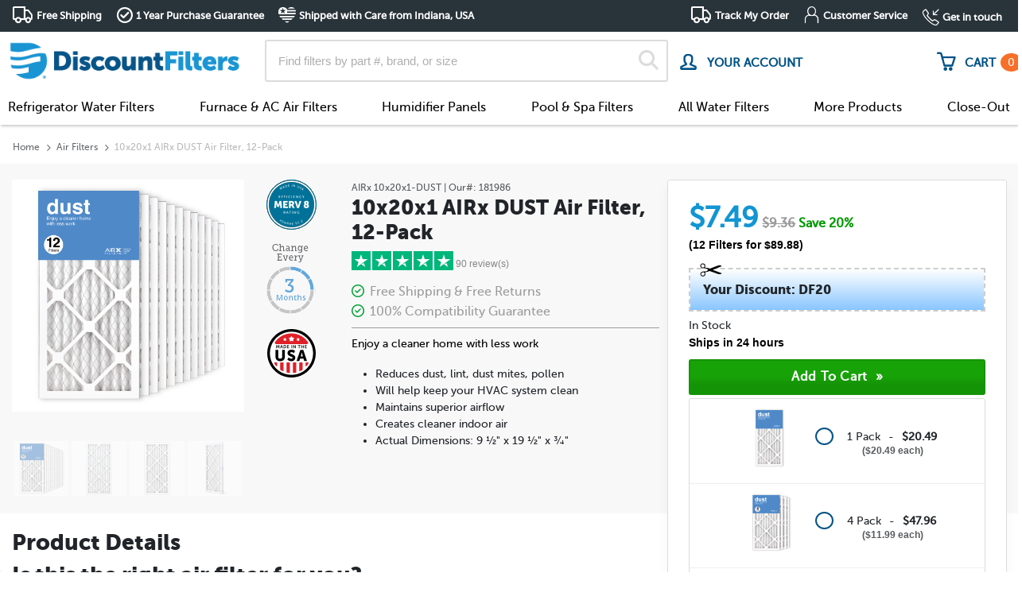

--- FILE ---
content_type: text/html; charset=UTF-8
request_url: https://www.discountfilters.com/furnace-air-filters/airx-10x20x1-dust-12-pack/p181986/
body_size: 35911
content:
<!doctype html>
<html lang="en">
<head>
        <!-- begin Convert Experiences code -->
    <script data-cfasync="false" type='text/javascript'>
                        var _conv_page_type = 'product';
                        var _conv_category_name = 'Standard Furnace Filters';
                        var _conv_category_id = '113';
                        var _conv_product_sku = '181986';
                        var _conv_product_name = '10x20x1 AIRx DUST Air Filter, 12-Pack';
                        var _conv_product_price = '89.88';
                        var _conv_custom_v1 = '10x20x1-DUST-EXP';
                        var _conv_custom_v2 = '10x20x1';
            </script>
        <script type="text/javascript" data-cfasync="false" src="//cdn-4.convertexperiments.com/v1/js/100414767-100416535.js?environment=production"></script>
    <!-- end Convert Experiences code -->

    <script src="/assets/js/required/jquery-3.4.1.min.js" type="020b32066990ffeb00e3f544-text/javascript"></script>
    <script src="/assets/js/required/lazysizes.min.js" async type="020b32066990ffeb00e3f544-text/javascript"></script>

    <script type="020b32066990ffeb00e3f544-text/javascript">
        var dataElement = '';
            </script>    
    <title>10x20x1 Pleated Air Filter MERV 8 12-Pack | DiscountFilters.com</title>

    
    <!-- meta tags -->
    <meta charset="utf-8">
    <meta http-equiv="X-UA-Compatible" content="IE=edge,chrome=1">
    <meta name="google-site-verification" content="RQOwbYNkPLJ0SmBASzAEwO2EmA6x_VsB0HSH1Et8evM" />
    <meta name="google-site-verification" content="Cozvxgi4_xTa7D1cr_50a63LLtTe7sdJzp4E5LuRmpk" />
    <meta name="msvalidate.01" content="B5202109BF6C54501BF315AD90D30B17" />
    <meta name="msvalidate.01" content="408693102CC1D60F19F212DC3495C1D3" />
    <meta name="msvalidate.01" content="7050EBFC03AFBB2073F82D067747E4D7" />
    <meta name="viewport" content="width=device-width, initial-scale=1.0 user-scalable=no">
    <meta name="theme-color" content="#1295d3">
    <meta name="apple-mobile-web-app-status-bar-style" content="#1295d3">

            <meta name="description" content="Guaranteed Free Shipping &amp;amp; Returns On 10x20x1 AIRx DUST Air Filter, 12-Pack. Buy Furnace Air Filters Today!">
            <meta name="og:title" content="10x20x1 Pleated Air Filter MERV 8 12-Pack | DiscountFilters.com">
        <meta name="og:url" content="'https://www.discountfilters.com/furnace-air-filters/airx-10x20x1-dust-12-pack/p181986/">
        <meta name="og:site_name" content="Discountfilters.com">
        <meta name="fb:app_id" content="217741478562564">
        <meta name="og:image" content="https://www.discountfilters.com/images/facebook_share/fb_share_img.jpg">
        <meta name="og:description" content="Guaranteed Free Shipping &amp;amp; Returns On 10x20x1 AIRx DUST Air Filter, 12-Pack. Buy Furnace Air Filters Today!">
        <meta name="og:image:type" content="image/jpg">
        <meta name="og:image:width" content="1200">
        <meta name="og:image:height" content="630">
    
            <link rel="stylesheet" href="/assets/dist/css/master.css?ver=4.4.189">
    <link rel="icon" href="/images/DF-icon.png" type="image/x-icon" />
    <link rel="shortcut icon" href="/images/DF-icon.png" type="image/x-icon" />
    <script src="/cdn-cgi/scripts/7d0fa10a/cloudflare-static/rocket-loader.min.js" data-cf-settings="020b32066990ffeb00e3f544-|49"></script><link rel="stylesheet" href="/styles/fonts.css" media="print" onload="this.media='all'">
    <script src="/cdn-cgi/scripts/7d0fa10a/cloudflare-static/rocket-loader.min.js" data-cf-settings="020b32066990ffeb00e3f544-|49"></script><link rel="stylesheet" href="/assets/fancybox3/dist/jquery.fancybox.min.css" media="print" onload="this.media='all'">
    <script src="/cdn-cgi/scripts/7d0fa10a/cloudflare-static/rocket-loader.min.js" data-cf-settings="020b32066990ffeb00e3f544-|49"></script><link rel="stylesheet" href="/assets/font-awesome-5/css/fontawesome-all.min.css" media="print" onload="this.media='all'">
    <script src="/cdn-cgi/scripts/7d0fa10a/cloudflare-static/rocket-loader.min.js" data-cf-settings="020b32066990ffeb00e3f544-|49"></script><link rel="stylesheet" href="/assets/font-awesome-6/css/all.min.css" media="print" onload="this.media='all'">
    <link rel="preconnect" href="https://fonts.googleapis.com">
    <link rel="preconnect" href="https://fonts.gstatic.com" crossorigin>
    <link href="https://fonts.googleapis.com/css2?family=Inter" rel="stylesheet">
    <script src="/cdn-cgi/scripts/7d0fa10a/cloudflare-static/rocket-loader.min.js" data-cf-settings="020b32066990ffeb00e3f544-|49"></script><link href="https://fonts.googleapis.com/css?family=Roboto" rel="stylesheet" type="text/css" media="print" onload="this.media='all'">
    <script src="/assets/js/required/Util.js?ver=4.4.189" type="020b32066990ffeb00e3f544-text/javascript"></script>
    <script src="/assets/js/required/popper.min.js?ver=4.4.189" defer type="020b32066990ffeb00e3f544-text/javascript"></script>
    <script src="/assets/js/required/bootstrap.min.js?ver=4.4.189" defer type="020b32066990ffeb00e3f544-text/javascript"></script>

    
    <link rel="canonical" href="https://www.discountfilters.com/furnace-air-filters/10x20x1/" />
    <!-- script includes -->
    <script type="020b32066990ffeb00e3f544-text/javascript">
        var DOMAIN_URL = "https://www.discountfilters.com/";
    </script>
    
    <!-- user scripts-->
    
    <!-- additional head content -->
    
                <link rel="preload" as=image href="https://www.discountfilters.com/images/products/12pk-10x20x1-DUST.png">
    
    <!-- schema markup -->
    

    <script type="020b32066990ffeb00e3f544-text/javascript" src="/assets/dist/js/discountfilters.min.js?ver=4.4.189"></script>
    <script type="020b32066990ffeb00e3f544-text/javascript" src="//www.google.com/jsapi" defer></script>
    <script type="020b32066990ffeb00e3f544-text/javascript" src="//www.googleadservices.com/pagead/conversion_async.js" charset="utf-8" defer></script>
    <script type="020b32066990ffeb00e3f544-text/javascript" src="//apis.ntsupply.com/smack/add.min.js" defer></script>
    <script type="020b32066990ffeb00e3f544-text/javascript" src="/assets/generated/js/alert-messages.js?v=01-26-2026" defer></script>
    <script type="020b32066990ffeb00e3f544-text/javascript">
        $(document).ready(function() {
            $(document).on("click", ".df.mobile-block-drop-nav .title", function(ev) {
                let $daddy = $(this).closest(".df.mobile-block-drop-nav");

                $daddy.toggleClass("active").find(".drop-down-content-new").scrollTop($daddy.find("input[type=radio]:checked").offset().top);

                ev.stopPropagation();
            });
            $(document).on("click", ".df[data-toggle-drop='df-mobile'] .title", function(ev) {
                let $daddy = $(this).closest(".df[data-toggle-drop='df-mobile']");

                $daddy.toggleClass("active").find(".drop-down-content-new").scrollTop($daddy.find("input[type=radio]:checked").offset().top);

                ev.stopPropagation();
            });
            $(document).on("change", ".df[data-toggle-drop] input", function(ev) {
                let $daddy = $(this).closest(".df[data-toggle-drop]");

                $daddy.toggleClass("active").find(".drop-down-content-new").scrollTop($daddy.find("input[type=radio]:checked").offset().top);

                ev.stopPropagation();
            });
            $(function() {
                $('[data-toggle="tooltip"]').tooltip()
            });

            
            try {
                var lazyLoadClass = ".lazy__image",
                    initSliders = 0,
                    sliderCount = $(".hero-banner .homepage-slider").length;

                
                $(lazyLoadClass).lazy({
                    effect: 'fadeIn',
                    effectTime: 500,
                    afterLoad: function(element) {
                        element.removeClass("lazy__image --m");

                        if (element.hasClass("homepage-slider")) initSliders++;

                        if (initSliders == sliderCount) {
                            setTimeout(function() {
                                $(document).trigger("homepage-sliders");
                            }, 1000);
                        }
                    },
                    onFinishedAll: function() {
                        if (!this.config("autoDestroy"))
                            this.destroy();
                    },
                    onError: function(element) {
                        consoleLog('error loading ' + element.data('src'));
                    }
                });
            } catch (error) {
                Util.Log("No `.lazy__image` classes for lazy loading.")
            }

            Util.FixedHeader($(".sticky-header"), 225);
        });
        $(document).on('DOMNodeInserted', function(e) {
            if ($(e.target).attr("id") == "gosale-topbar") {
                $(e.target).remove();
            }
        });
    </script>
        <!-- START Rakuten Marketing Tracking -->
<script type="020b32066990ffeb00e3f544-text/javascript">
    (function (url) {
        /*Tracking Bootstrap
         Set Up DataLayer objects/properties here*/
        if (!window.DataLayer) {
            window.DataLayer = {};
        }
        if (!DataLayer.events) {
            DataLayer.events = {};
        }
        DataLayer.events.SiteSection = "1";
        var loc, ct = document.createElement("script");
        ct.type = "text/javascript";
        ct.async = true;
        ct.src = url;
        loc = document.getElementsByTagName('script')[0];
        loc.parentNode.insertBefore(ct, loc);
    }(document.location.protocol + "//intljs.rmtag.com/116499.ct.js"));
</script>
<!-- END Rakuten Marketing Tracking -->    <script type="020b32066990ffeb00e3f544-text/javascript">
    function consoleLog(message) {
                    }
</script>    <style type="text/css">
        img {
            aspect-ratio: attr(width) / attr(height);
        }

        .main-image-slider {
            max-width: 100%;

            &>.slide:not(:first-child) {
                display: none;
            }
        }

        .main-image-slider {
            visibility: hidden;
            opacity: 0;
            transition: opacity 1s;
        }

        .main-image-slider.slick-initialized {
            visibility: visible;
            opacity: 1;
        }

        .main-image-slider .slick-slide {
            display: none;
        }

        .main-image-slider .slick-slide:first-child {
            display: block;
            visibility: hidden;
        }

        .main-image-slider.slick-initialized .slick-slide {
            display: block;
            visibility: visible !important;
        }
    </style>
</head>

<body class="editing-false">
    <script type="020b32066990ffeb00e3f544-text/javascript">
        cartItems = [];
        dataLayer = [];
        </script>
    <script type="020b32066990ffeb00e3f544-text/javascript">
        dataLayer.push({
            'ga.account.id': 'UA-385596-21'
        });
        dataLayerProducts = [];

        
        
                    dataLayer.push({
                "session.discount": 1
            });
        
        
                    dataLayer.push({
                'product.id': 181986            });
            dataLayer.push({
                event: 'evRemarketing',
                google_tag_params: {
                    ecomm_prodid: '181986',
                    ecomm_pagetype: 'product',
                    ecomm_totalvalue: '112.35'
                }
            });
        
        
        
        
        dataLayer.push({
            event: 'evCart',
            cartItems: cartItems,
            client: {
                email: "",
                uuid: null,
                name: {"first":"","full":null}            }
        });

        
        
        $(document).on("ee.checkout", function(ev, extra) {
            var ee = {
                event: "evEcommerce",
                action: "Checkout",
                ecommerce: extra
            };

            Util.Log(ee);
            dataLayer.push(ee);
        });

        $(document).on("ee.add", function(ev, extra) {
            dataLayer.push({
                event: "evEcommerce",
                action: "Add To Cart",
                ecommerce: extra
            });
        });

        $(document).on("ee.ecommerce", function(ev, extra) {
            $.each(extra, function(name, entry) {
                var ee = {
                    event: "evEcommerce",
                    action: "Ecommerce",
                    ecommerce: {}
                };

                ee.ecommerce[name] = entry;

                Util.Log(ee);
                dataLayer.push(ee);
            });
        });

        $(document).on("empty_cart", function(ev, extra) {
            dataLayer.push({
                event: "evEmptyCart"
            });
        });

        $(document).on("pdp_shown", function(ev, extra) {
            dataLayer.push({
                event: "evPDP"
            });
        });

        $(document).on("ee.remove", function(ev, extra) {
            dataLayer.push({
                event: "evEcommerce",
                action: "Remove from Cart",
                ecommerce: extra
            });
        });

        $(document).on("cartworker.items", function(ev, cartItems) {
            dataLayer.push({
                event: 'evCartRefresh',
                cartItems: cartItems
            });
        });

        $(document).on("click", "input[value='Add to Cart'],form.smack-buy input[type=submit],form.smack-buy button,.add_to_cart_link", function(ev) {
            dataLayer.push({
                event: "evTrack",
                eventCategory: "ATC",
                eventAction: "ATCCLICK"
            });
        });

        $(document).on('click', ".ev-track", function(ev) {
            $(document).trigger("ga.ev_track", {
                eventCategory: $(this).data("track-category"),
                eventAction: $(this).data("track-action"),
                eventLabel: $(this).data("track-label")
            });
        });

        $(document).on("mouseover", ".ev-hover", function(ev) {
            if (!Util.IsEmpty($(this).data("tracked"))) {
                return;
            }

            $(this).attr("data-tracked", "1");

            $(document).trigger("ga.ev_track", {
                eventCategory: $(this).data("track-category"),
                eventAction: $(this).data("track-action"),
                eventLabel: $(this).data("track-label")
            });
        });

        $(document).on("ga.ev_track", function(ev, dlev) {
            if (Util.IsEmpty(dlev)) {
                return;
            }

            dlev["event"] = "evTrack";

            if (!Util.IsEmpty(dlev.eventCategory) && !Util.IsEmpty(dlev.eventAction)) {
                dataLayer.push(dlev);
            }
        });
    </script>
            <!-- Google Tag Manager -->
        <noscript><iframe src="//www.googletagmanager.com/ns.html?id=GTM-PM2WM8" height="0" width="0" style="display:none;visibility:hidden"></iframe></noscript>
        <script type="020b32066990ffeb00e3f544-text/javascript">
            (function(w, d, s, l, i) {
                w[l] = w[l] || [];
                w[l].push({
                    'gtm.start': new Date().getTime(),
                    event: 'gtm.js'
                });
                var f = d.getElementsByTagName(s)[0],
                    j = d.createElement(s),
                    dl = l != 'dataLayer' ? '&l=' + l : '';
                j.async = true;
                j.src =
                    '//www.googletagmanager.com/gtm.js?id=' + i + dl;
                f.parentNode.insertBefore(j, f);
            })(window, document, 'script', 'dataLayer', 'GTM-PM2WM8');
        </script>
        <!-- End Google Tag Manager -->
        
    
    <!-- Sidebar Menu -->
<nav id="sidebar" class="slideout-menu slideout-menu-right">
    <div id="dismiss">
        <span class="df m2 close"></span>
    </div>

    <div class="sidebar-header">
        <img src="/images/logo.png" alt="DiscountFilters">
    </div>
    <div>
        <ul class="list-unstyled extra-info">
            <li><a href="/orders/">Track My Order</a></li>
            <li><a href="https://help.discountfilters.com/">Customer Service</a></li>
        </ul>
    </div>
    <div class="sections nav-sections">
        <ul class="components">
            

            <li class="mainli" href="#homeSubmenu" data-toggle="collapse" aria-expanded="false">
                <a>Refrigerator Water Filters</a>
            </li>
            <ul class="collapse list-unstyled" id="homeSubmenu">
                                    <li>
                        <a href="/refrigerator-water-filters/brands/whirlpool/">
                            Whirlpool                            <img class="fridgeImg lazyload" width="35px" height="35px" data-src="/images/finder/fridge-brand/whirlpool.png" alt="Whirlpool">
                        </a>
                    </li>
                                    <li>
                        <a href="/refrigerator-water-filters/brands/ge/">
                            GE                            <img class="fridgeImg lazyload" width="35px" height="35px" data-src="/images/finder/fridge-brand/ge.png" alt="GE">
                        </a>
                    </li>
                                    <li>
                        <a href="/refrigerator-water-filters/brands/frigidaire/">
                            Frigidaire                            <img class="fridgeImg lazyload" width="35px" height="35px" data-src="/images/finder/fridge-brand/frigidaire.png" alt="Frigidaire">
                        </a>
                    </li>
                                    <li>
                        <a href="/refrigerator-water-filters/brands/lg/">
                            LG                            <img class="fridgeImg lazyload" width="35px" height="35px" data-src="/images/finder/fridge-brand/lg_text.png" alt="LG">
                        </a>
                    </li>
                                    <li>
                        <a href="/refrigerator-water-filters/brands/kenmore/">
                            Kenmore                            <img class="fridgeImg lazyload" width="35px" height="35px" data-src="/images/finder/fridge-brand/kenmore.png" alt="Kenmore">
                        </a>
                    </li>
                                    <li>
                        <a href="/refrigerator-water-filters/brands/samsung/">
                            Samsung                            <img class="fridgeImg lazyload" width="35px" height="35px" data-src="/images/finder/fridge-brand/samsung.png" alt="Samsung">
                        </a>
                    </li>
                                    <li>
                        <a href="/refrigerator-water-filters/brands/kitchenaid/">
                            KitchenAid                            <img class="fridgeImg lazyload" width="35px" height="35px" data-src="/images/finder/fridge-brand/kitchenaid.png" alt="KitchenAid">
                        </a>
                    </li>
                                    <li>
                        <a href="/refrigerator-water-filters/brands/maytag/">
                            Maytag                            <img class="fridgeImg lazyload" width="35px" height="35px" data-src="/images/finder/fridge-brand/maytag.png" alt="Maytag">
                        </a>
                    </li>
                                    <li>
                        <a href="/refrigerator-water-filters/brands/bosch/">
                            Bosch                            <img class="fridgeImg lazyload" width="35px" height="35px" data-src="/images/finder/fridge-brand/bosch.png" alt="Bosch">
                        </a>
                    </li>
                                    <li>
                        <a href="/refrigerator-water-filters/brands/amana/">
                            Amana                            <img class="fridgeImg lazyload" width="35px" height="35px" data-src="/images/finder/fridge-brand/amana.png" alt="Amana">
                        </a>
                    </li>
                                    <li>
                        <a href="/refrigerator-water-filters/brands/jenn-air/">
                            Jenn-Air                            <img class="fridgeImg lazyload" width="35px" height="35px" data-src="/images/finder/fridge-brand/jenn-air.png" alt="Jenn-Air">
                        </a>
                    </li>
                                    <li>
                        <a href="/refrigerator-water-filters/brands/electrolux/">
                            Electrolux                            <img class="fridgeImg lazyload" width="35px" height="35px" data-src="/images/finder/fridge-brand/electrolux.png" alt="Electrolux">
                        </a>
                    </li>
                                    <li>
                        <a href="/refrigerator-water-filters/brands/fisher-paykel/">
                            Fisher & Paykel                            <img class="fridgeImg lazyload" width="35px" height="35px" data-src="/images/finder/fridge-brand/fisher-paykel.png" alt="Fisher & Paykel">
                        </a>
                    </li>
                                    <li>
                        <a href="/refrigerator-water-filters/brands/hotpoint/">
                            Hotpoint                            <img class="fridgeImg lazyload" width="35px" height="35px" data-src="/images/finder/fridge-brand/hotpoint.png" alt="Hotpoint">
                        </a>
                    </li>
                                    <li>
                        <a href="/refrigerator-water-filters/brands/ikea/">
                            Ikea                            <img class="fridgeImg lazyload" width="35px" height="35px" data-src="/images/finder/fridge-brand/ikea.png" alt="Ikea">
                        </a>
                    </li>
                                    <li>
                        <a href="/refrigerator-water-filters/brands/sub-zero/">
                            Sub-Zero                            <img class="fridgeImg lazyload" width="35px" height="35px" data-src="/images/finder/fridge-brand/sub-zero.png" alt="Sub-Zero">
                        </a>
                    </li>
                                    <li>
                        <a href="/refrigerator-water-filters/brands/thermador/">
                            Thermador                            <img class="fridgeImg lazyload" width="35px" height="35px" data-src="/images/finder/fridge-brand/thermador.png" alt="Thermador">
                        </a>
                    </li>
                            </ul>

            <li class="mainli" href="#airSubmenu" data-toggle="collapse" aria-expanded="false">
                <a>Air Filters</a>
            </li>
            <ul class="collapse list-unstyled" id="airSubmenu">
                                    <li><a href="/furnace-air-filters/">Furnace & AC Air Filters</a></li>
                                    <li><a href="/return-grille-filters/">Return Grille Filters</a></li>
                                    <li><a href="/room-air-purifiers/">Portable Room Air Cleaner Filters</a></li>
                                    <li><a href="/air-filter-accessories/c3716/">Air Filter Accessories</a></li>
                            </ul>

            <li class="mainli" href="#pageSubmenu" data-toggle="collapse" aria-expanded="false">
                <a>Humidifier Panels</a>
            </li>
            <ul class="collapse list-unstyled" id="pageSubmenu">
                                    <li><a href="/humidifier-filters/">Humidifier Panels</a></li>
                                    <li><a href="/humidifier-wicks/">Humidifier Wicks & Pads</a></li>
                            </ul>

            <li class="mainli" href="#poolFiltersSubMenu" data-toggle="collapse" aria-expanded="false">
                <a>Pool & Spa Filters</a>
            </li>
            <ul class="collapse list-unstyled" id="poolFiltersSubMenu">
                                    <li><a href="/pool-and-spa/">Pool & Spa Filters</a></li>
                                    <li><a href="/pool-filters-accessories/c6784/">Pool & Spa Accessories</a></li>
                            </ul>

            <li class="mainli" href="#allWaterSubmenu" data-toggle="collapse" aria-expanded="false">
                <a>All Water Filters</a>
            </li>

            <ul class="collapse list-unstyled" id="allWaterSubmenu">
                                    <li><a href="/refrigerator-water-filters/">Refrigerator Water Filters</a></li>
                                    <li><a href="/pool-and-spa/">Pool & Spa Filters</a></li>
                                    <li><a href="/sediment-filters/">Sediment / Whole-House Filters</a></li>
                                    <li><a href="/reverse-osmosis-water-filters/">Reverse Osmosis Water Filters</a></li>
                                    <li><a href="/water-pitcher-filters/c4563/">Water Pitcher Filters</a></li>
                                    <li><a href="/under-sink-drinking-water-filters/">Under Sink Water Filters</a></li>
                                    <li><a href="/shower-filters/c4554/">Shower Filters</a></li>
                                    <li><a href="/inline-water-filters/c4738/">Inline Filters</a></li>
                                    <li><a href="/faucet-mount-water-filters/c4562/">Faucet Mount Filters</a></li>
                                    <li><a href="/foodservice-filters-by-application/c6650/">Food & Beverage Filters</a></li>
                                    <li><a href="/water-filtration-systems/c7816/">Water Filtration Systems</a></li>
                                    <li><a href="/camping-filters/c6783/">Camping & Survival Filters</a></li>
                            </ul>
            <li class="mainli" href="#allAirSubmenu" data-toggle="collapse" aria-expanded="false">
                <a>More Products</a>
            </li>
            <ul class="collapse list-unstyled" id="allAirSubmenu">
                                    <li><a href="/cabin-air-filters/">Car Cabin Air Filters</a></li>
                                    <li><a href="/engine-air-filters/">Car Engine Air Filters</a></li>
                                    <li><a href="/vacuum-cleaner-filters/">Vacuum Cleaner Filters</a></li>
                                    <li><a href="/range-hood-filters/">Range Hood Filters</a></li>
                                    <li><a href="/uv-bulbs/c6072/">UV Bulbs</a></li>
                            </ul>

            <li class="mainli">
                <a class="main-link" href="/close-out-products/c8092/">Close-Out</a>
            </li>

            <li class="mainli" >
                <a data-fancybox data-src="#account-login" href="javascript:;">
                    <i class="far fa-user"></i>&nbsp; LOGIN                </a>
            </li>
            
        </ul>
        <hr class="m-0">
    </div>

    <ul class="list-unstyled extra-info">
        <li><a href="/about/">About Us</a></li>
        <li><a href="tel:(888) 407-5688"><span class="d-block"><small>Get in Touch</small></span>(888) 407-5688</a></li>
    </ul>

    <br>
    <br>
    <br>
    <br>
</nav>
<!--end of mobile nav-->

<script type="020b32066990ffeb00e3f544-text/javascript">
    $(document).ready(function() {
        SlideoutMenu.init();
    });
</script>    <div id="allBrands" style="display: none;">
    <h2>Find Compatible Filters for the Following Brands</h2>
    <div class="row text-center text-md-left mt-4">
        <div class="col-12 col-md-auto">
            <ul class="df ul no-margin">
                                    <li><a class="df a-invert" href="/aaf-air-filters/c3666/">AAF Air Filters</a></li>
                                    <li><a class="df a-invert" href="/3m-filtrete-air-filters/c3032/">3M Filtrete Air Filters</a></li>
                                    <li><a class="df a-invert" href="/abatement-technologies/c4998/">Abatement Technologies</a></li>
                                    <li><a class="df a-invert" href="/accumulair-air-filters/c3668/">Accumulair Air Filters</a></li>
                                    <li><a class="df a-invert" href="/ace-air-filters/c3672/">Ace Air Filters</a></li>
                                    <li><a class="df a-invert" href="/trion-air-bear-compatible-air-filters/c3034/">Trion Air Bear® Compatible Air Filters</a></li>
                                    <li><a class="df a-invert" href="/air-demon-air-filters/c3760/">Air Demon Air Filters</a></li>
                                    <li><a class="df a-invert" href="/air-guard-air-filters/c3052/">Air Guard Air Filters</a></li>
                                    <li><a class="df a-invert" href="/airx-air-filters/c6130/">AIRx Air Filters</a></li>
                                    <li><a class="df a-invert" href="/replacements-for-allergyzone-air-filters/c3669/">Replacements for AllergyZone Air Filters</a></li>
                                    <li><a class="df a-invert" href="/amana-air-filters/c3043/">Amana Air Filters</a></li>
                                    <li><a class="df a-invert" href="/americanairfilter-air-filters/c3667/">AmericanAirFilter Air Filters</a></li>
                                    <li><a class="df a-invert" href="/american-standard-air-filters/c3050/">American Standard Air Filters</a></li>
                                    <li><a class="df a-invert" href="/aprilaire-air-filters/c3031/">AprilAire Air Filters</a></li>
                                    <li><a class="df a-invert" href="/arm-hammer-air-filters/c3685/">Arm & Hammer Air Filters</a></li>
                            </ul>
        </div>
        <div class="col-12 col-md-auto">
            <ul class="df ul no-margin">
                                    <li><a class="df a-invert" href="/bestairpro-air-filters/c3670/">BestAirPro Air Filters</a></li>
                                    <li><a class="df a-invert" href="/broannutone-air-filters/c5195/">Broan/NuTone Air Filters</a></li>
                                    <li><a class="df a-invert" href="/bryant-air-filters/c3035/">Bryant Air Filters</a></li>
                                    <li><a class="df a-invert" href="/carrier-air-filters/c3045/">Carrier Air Filters</a></li>
                                    <li><a class="df a-invert" href="/climatemaster-air-filters/c4653/">ClimateMaster Air Filters</a></li>
                                    <li><a class="df a-invert" href="/coleman-air-filters/c3044/">Coleman Air Filters</a></li>
                                    <li><a class="df a-invert" href="/discountfilters.com/c3806/">DiscountFilters.com</a></li>
                                    <li><a class="df a-invert" href="/dynamic-air-cleaner-refills/c3042/">Dynamic Air Cleaner Refills</a></li>
                                    <li><a class="df a-invert" href="/dupont-air-filters/c3675/">DuPont Air Filters</a></li>
                                    <li><a class="df a-invert" href="/electro-air-air-filters/c3046/">Electro-Air Air Filters</a></li>
                                    <li><a class="df a-invert" href="/endust-air-filters/c3682/">Endust Air Filters</a></li>
                                    <li><a class="df a-invert" href="/fantech/c5196/">Fantech</a></li>
                                    <li><a class="df a-invert" href="/field-controls-filters/c5051/">Field Controls Filters</a></li>
                                    <li><a class="df a-invert" href="/filtration-group-filters/c8234/">Filtration Group Filters</a></li>
                                    <li><a class="df a-invert" href="/five-seasons-air-filters/c3047/">Five Seasons Air Filters</a></li>
                                    <li><a class="df a-invert" href="/febreze-air-filters/c3684/">Febreze Air Filters</a></li>
                            </ul>
        </div>
        <div class="col-12 col-md-auto">
            <ul class="df ul no-margin">
                                    <li><a class="df a-invert" href="/flanders-air-filters/c3679/">Flanders Air Filters</a></li>
                                    <li><a class="df a-invert" href="/generalaire-air-filters/c3041/">GeneralAire Air Filters</a></li>
                                    <li><a class="df a-invert" href="/glasfloss-compatible-air-filters/c3727/">Glasfloss Compatible Air Filters</a></li>
                                    <li><a class="df a-invert" href="/goodman-air-filters/c3036/">Goodman Air Filters</a></li>
                                    <li><a class="df a-invert" href="/honeywell/c6670/">Honeywell</a></li>
                                    <li><a class="df a-invert" href="/honeywell-filters/c3773/">Honeywell Filters</a></li>
                                    <li><a class="df a-invert" href="/honeywell-air-filters/c3033/">Honeywell Air Filters</a></li>
                                    <li><a class="df a-invert" href="/indigo-air-filters/c3939/">Indigo Air Filters</a></li>
                                    <li><a class="df a-invert" href="/lennox-air-filters/c3038/">Lennox Air Filters</a></li>
                                    <li><a class="df a-invert" href="/lysol-air-filters/c6121/">Lysol Air Filters</a></li>
                                    <li><a class="df a-invert" href="/nordicpure-air-filters/c3677/">NordicPure Air Filters</a></li>
                                    <li><a class="df a-invert" href="/nordyne-air-filters/c4450/">Nordyne Air Filters</a></li>
                                    <li><a class="df a-invert" href="/payne-air-filters/c4703/">Payne Air Filters</a></li>
                                    <li><a class="df a-invert" href="/permatron-air-filters/c4996/">Permatron Air Filters</a></li>
                                    <li><a class="df a-invert" href="/precisionaire-air-filters/c3678/">PrecisionAire Air Filters</a></li>
                                    <li><a class="df a-invert" href="/pro1-iaq-air-filters/c3694/">Pro1 IAQ Air Filters</a></li>
                            </ul>
        </div>
        <div class="col-12 col-md-auto">
            <ul class="df ul no-margin">
                            <li><a class="df a-invert" href="/purafilter-2000-air-filters/c3676/">PuraFilter 2000 Air Filters</a></li>
                            <li><a class="df a-invert" href="/purolator-air-filters/c3674/">Purolator Air Filters</a></li>
                            <li><a class="df a-invert" href="/reservepro-air-filters/c4988/">ReservePro Air Filters</a></li>
                            <li><a class="df a-invert" href="/rheem-air-filters/c3925/">Rheem Air Filters</a></li>
                            <li><a class="df a-invert" href="/ruud-air-filters/c3926/">Ruud Air Filters</a></li>
                            <li><a class="df a-invert" href="/skuttle-media-filters/c3039/">Skuttle Media Filters</a></li>
                            <li><a class="df a-invert" href="/safehome-air-filters/c3680/">SafeHome Air Filters</a></li>
                            <li><a class="df a-invert" href="/space-gard-air-filters/c3051/">Space-Gard Air Filters</a></li>
                            <li><a class="df a-invert" href="/toptech-air-filters/c4989/">TopTech Air Filters</a></li>
                            <li><a class="df a-invert" href="/totaline-air-filters/c3048/">Totaline Air Filters</a></li>
                            <li><a class="df a-invert" href="/trane-air-filters/c3037/">Trane Air Filters</a></li>
                            <li><a class="df a-invert" href="/true-blue-air-filters/c3673/">True Blue Air Filters</a></li>
                            <li><a class="df a-invert" href="/ultravation-air-filters/c3717/">Ultravation Air Filters</a></li>
                            <li><a class="df a-invert" href="/waterfurnace-air-filters/c4642/">WaterFurnace Air Filters</a></li>
                            <li><a class="df a-invert" href="/white-rodgers-air-filters/c3040/">White Rodgers Air Filters</a></li>
                            <li><a class="df a-invert" href="/york-air-filters/c3049/">York Air Filters</a></li>
                        </ul>            
        </div>
    </div>
    <div class="text-center mt-4">
        <p>
            Don&apos;t see your brand listed?<br/>
            <a href="/contact/">Contact us to help find your filter</a>.
        </p>
    </div>
</div>    <div id="moreBrands" style="display:none;">
    <h3 class="mb-3">FIND COMPATIBLE FILTERS FOR THE FOLLOWING BRANDS</h3>
    <div class="row">
        <div class="col-12">
            <ul class="row no-gutters">
                                     
                        <li class="brands col-6 col-md-4 mb-2">
                            <a class="df a-invert" href="/refrigerator-water-filters/brands/whirlpool/">
                                <span>whirlpool</span>
                            </a>
                        </li>
                                         
                        <li class="brands col-6 col-md-4 mb-2">
                            <a class="df a-invert" href="/refrigerator-water-filters/brands/ge/">
                                <span>ge</span>
                            </a>
                        </li>
                                         
                        <li class="brands col-6 col-md-4 mb-2">
                            <a class="df a-invert" href="/refrigerator-water-filters/brands/frigidaire/">
                                <span>frigidaire</span>
                            </a>
                        </li>
                                         
                        <li class="brands col-6 col-md-4 mb-2">
                            <a class="df a-invert" href="/refrigerator-water-filters/brands/lg/">
                                <span>lg</span>
                            </a>
                        </li>
                                         
                        <li class="brands col-6 col-md-4 mb-2">
                            <a class="df a-invert" href="/refrigerator-water-filters/brands/kenmore/">
                                <span>kenmore</span>
                            </a>
                        </li>
                                         
                        <li class="brands col-6 col-md-4 mb-2">
                            <a class="df a-invert" href="/refrigerator-water-filters/brands/samsung/">
                                <span>samsung</span>
                            </a>
                        </li>
                                         
                        <li class="brands col-6 col-md-4 mb-2">
                            <a class="df a-invert" href="/refrigerator-water-filters/brands/kitchenaid/">
                                <span>kitchenaid</span>
                            </a>
                        </li>
                                         
                        <li class="brands col-6 col-md-4 mb-2">
                            <a class="df a-invert" href="/refrigerator-water-filters/brands/maytag/">
                                <span>maytag</span>
                            </a>
                        </li>
                                         
                        <li class="brands col-6 col-md-4 mb-2">
                            <a class="df a-invert" href="/refrigerator-water-filters/brands/bosch/">
                                <span>bosch</span>
                            </a>
                        </li>
                                         
                        <li class="brands col-6 col-md-4 mb-2">
                            <a class="df a-invert" href="/refrigerator-water-filters/brands/amana/">
                                <span>amana</span>
                            </a>
                        </li>
                                         
                        <li class="brands col-6 col-md-4 mb-2">
                            <a class="df a-invert" href="/refrigerator-water-filters/brands/jenn-air/">
                                <span>jenn-air</span>
                            </a>
                        </li>
                                         
                        <li class="brands col-6 col-md-4 mb-2">
                            <a class="df a-invert" href="/refrigerator-water-filters/brands/fisher-paykel/">
                                <span>fisher-paykel</span>
                            </a>
                        </li>
                                         
                        <li class="brands col-6 col-md-4 mb-2">
                            <a class="df a-invert" href="/refrigerator-water-filters/brands/electrolux/">
                                <span>electrolux</span>
                            </a>
                        </li>
                                         
                        <li class="brands col-6 col-md-4 mb-2">
                            <a class="df a-invert" href="/refrigerator-water-filters/brands/hotpoint/">
                                <span>hotpoint</span>
                            </a>
                        </li>
                                         
                        <li class="brands col-6 col-md-4 mb-2">
                            <a class="df a-invert" href="/refrigerator-water-filters/brands/ikea/">
                                <span>ikea</span>
                            </a>
                        </li>
                                         
                        <li class="brands col-6 col-md-4 mb-2">
                            <a class="df a-invert" href="/refrigerator-water-filters/brands/sub-zero/">
                                <span>sub-zero</span>
                            </a>
                        </li>
                                         
                        <li class="brands col-6 col-md-4 mb-2">
                            <a class="df a-invert" href="/refrigerator-water-filters/brands/thermador/">
                                <span>thermador</span>
                            </a>
                        </li>
                                                                                </ul>
        </div>
    </div>
</div>
    <main id="panel">

                            <header class="header" style="width: 100%; min-height: 75px; height: auto;">
                <!-- Header -->
<header id="dfv4-header" class="">
            <div class="dfv4-main-top">
            <div class="top-bar-banner" style="background: #29343a; font-size: 13px !important;">
                <div class="dfv4-topbar-mobile">
                    <div class="container head-content">
                        <div class="top-header-support">
                            <ul class="info-left">
                                <li class="freeShipReturns">
                                    <a href="/about/#reason-4">Free Shipping</a>
                                </li>
                                <li class="oneYearPurchase">
                                    <a href="/purchase-guarantee/">1 Year Guarantee</a>
                                </li>
                            </ul>
                        </div>
                    </div>
                </div>
                <div class="dfv4-topbar">
                    <div class="container head-content">
                        <div class="top-header-support">
                            <ul class="info-left">
                                <li class="freeShipReturns">
                                    <a href="/about/#reason-4">Free Shipping</a>
                                    <div class="arrow_box d-none d-md-block">
                                        <div class="container" style="text-align: left">
                                            <p>No minimums, no surprises — we ship every order for free! We’ll get your filters out the door fast so you can enjoy clean air and water without paying extra.</p>
                                        </div>
                                    </div>
                                </li>
                                <li class="oneYearPurchase">
                                    <a href="/purchase-guarantee/">1 Year Purchase Guarantee</a>
                                    <div class="arrow_box d-none d-md-block">
                                        <div class="container" style="text-align: left">
                                            <p>Shop with confidence! If you're not completely satisfied with your purchase, you have up to one year to return it for a refund or exchange. We stand behind every filter we sell.</p>
                                            <p><a href="/purchase-guarantee/">Learn More</a></p>
                                        </div>
                                    </div>
                                </li>
                                <li class="madeWithCare">
                                    <a href="">Shipped with Care from Indiana, USA</a>
                                    <div class="arrow_box d-none d-md-block">
                                        <div class="container" style="text-align: left">
                                            <p>Every order is carefully packed and shipped by our team in Indiana. Your purchase helps support American jobs and hardworking families right here in the Midwest. Our AIRx Furnace / AC Filters and ClearChoice Fridge Filters are made in the USA.</p>
                                        </div>
                                    </div>
                                </li>
                            </ul>
                        </div>
                        <ul class="info-right" style="font-size: 13px !important;">
                            <li class="track-order">
                                <a href="/orders/">Track My Order</a>
                            </li>
                            <li class="customer-service">
                                <a href="https://help.discountfilters.com/hc/en-us">Customer Service</a>
                            </li>
                            <li class="cell-phone">
                                <a href="https://help.discountfilters.com/hc/en-us">Get in touch</a>
                                <div class="arrow_box d-none d-md-block">
                                    <div class="container" style="text-align: left">
                                        <p>(888) 407-5688</p>
                                    </div>
                                </div>
                            </li>
                        </ul>
                    </div>
                </div>
            </div>
            <div class="container top-nav-header">
                <div class="row align-items-center">

                    <!--Site logo LG XL-->
                    <div class="header-logo col-2 col-md-3 col-lg-3 col-xl-3 align-self-center">
                        <a class="main-link nav-menu-link" href="/">
                            <span>Discount Filters</span>
                            <img class="header-logo-large" height="56" width="310" src="/images/logo.png" alt="DiscountFilters.com">
                            <img class="header-logo-xs" height="30" width="30" src="/images/DF-icon.png" alt="DiscountFilters.com">
                        </a>
                    </div>

                    <!--Search  LG XL-->
                    <div class="search-bar__wrapper col-7 col-md-7 col-lg-5 col-xl-6 align-self-center order-md-0">
                        
<form class="df search searchForm" method="get" action="/search.php">
    <input id="header-search0" type="search" name="keywords" value="" class="typeahead header-search0" autocomplete="off" placeholder="Find filters by part #, brand, or size"/>
    <button class="fas fa-search "></button>    
</form>

    <div class="autoComp-result template d-none">
        <span class="title"></span> 
    </div>
    <script type="020b32066990ffeb00e3f544-text/javascript">
        $(document).ready(function(){
            
            if ($(window).width() < 400 ) {
                $('#header-search0').attr("placeholder","Find your filter");
            }
            else { $('#header-search0').attr("placeholder","Find filters by part #, brand, or size");}

            $('#header-search0.typeahead.header-search0').typeahead({
                highlight: true,
                hint: true,
                minLength: 3,
                displayKey: "value",
            }, 
            {
                name: 'data',
                source: function (query, syncResults, asyncResults) {
                    return $.get('/search/suggest/', { query: query }, function (data) {
                        return asyncResults(data.suggestions);
                    }, 'json');
                },
                display: "value",
                limit: 'Infinity',
                templates: {
                    suggestion: function (suggestions) {
                        return '<p class="ev-track" data-track-category="auto_complete_search">' + suggestions.value + '</p>';
                    }
                }
            }).on('typeahead:selected', function(event, suggestions) {
                var entered = $('#header-search0').val();
                window.location.replace(suggestions.url + "?s=" + entered);
            });

            $(document).on("click", ".autoHeader", function () {
                $("#searchForm").trigger("submit");
            });
        });
	</script>
                    </div>

                    <!-- Extra -->
                    <div class="extra col-1 col-sm-7 col-md-2 col-lg-4 col-xl-3 align-self-center m-0">
                        <div class="row large-extra__row no-gutters">
                            <div class="large-nav__wrapper large-nav__wrapper__ac">
                                <div class="account account__large d-none d-lg-block">
                                    <div class="mini-item__wrapper top-item login-padding">
                                        <a class="main-link nav-menu-link  my-account-a account-login">
                                            <span class="account-text">Your Account</span>
                                        </a>
                                                                            </div>
                                </div>
                                <div class="cart text-left text-lg-right">
                                    <div class="mini-item__wrapper top-item">
                                        <div class="cart__hover">
                                            <a class="main-link --active m-0" href="/cart/">
    <span class="d-none d-lg-inline cart-text">Cart</span> <span class="item-number">0</span>
</a>
<style>
    .hover-discount-display {
        text-align: center;
        color: #f76f28;
        font-weight: bold;
        font-size: 18px;
    }
    </style>
    <div class="mini-menu__wrapper no-items text-left">
        <div class="container text-center">
            <p>We don't know what's in your water, <br> but we know there's nothing in your cart.</p>
        </div>
    </div>
                                        </div>
                                    </div>
                                </div>
                            </div>
                        </div>
                    </div>

                    <!--Mobile Button XS SM MD-->
                    <div class="col-1 d-md-none">
                        <span class="toggle-nav-mobile">
                            <i class="fas fa-bars"></i>
                            <span>Menu</span>
                        </span>
                    </div>
                </div>

                <!-- Main Nav -->
                <div class="large-nav__row row no-gutters">
                    <ul class="large-nav__wrapper main-nav d-none d-md-inline-flex">
                        <li class="fridge-item__wrapper">
                            <a class="main-link nav-menu-link" href="/refrigerator-water-filters/">Refrigerator Water Filters</a>
                            <div class="mega-menu__wrapper">
                                <div class="row">
                                    <div class="col-7">
                                        <div class="row no-gutters">
                                            <div class="col-12">
                                                <h6>CHOOSE BY BRAND</h6>
                                            </div>
                                                                                            <div class="col pr-3">
                                                    <a class="fridge-icon-a__wrapper nav-menu-link" href="/refrigerator-water-filters/brands/whirlpool/">
                                                        <img class="lazyload" data-src="/images/finder/fridge-brand/whirlpool.png" alt="Whirlpool">
                                                    </a>
                                                </div>
                                                                                            <div class="col pr-3">
                                                    <a class="fridge-icon-a__wrapper nav-menu-link" href="/refrigerator-water-filters/brands/ge/">
                                                        <img class="lazyload" data-src="/images/finder/fridge-brand/ge.png" alt="GE">
                                                    </a>
                                                </div>
                                                                                            <div class="col pr-3">
                                                    <a class="fridge-icon-a__wrapper nav-menu-link" href="/refrigerator-water-filters/brands/frigidaire/">
                                                        <img class="lazyload" data-src="/images/finder/fridge-brand/frigidaire.png" alt="Frigidaire">
                                                    </a>
                                                </div>
                                                                                            <div class="col pr-3">
                                                    <a class="fridge-icon-a__wrapper nav-menu-link" href="/refrigerator-water-filters/brands/lg/">
                                                        <img class="lazyload" data-src="/images/finder/fridge-brand/lg_text.png" alt="LG">
                                                    </a>
                                                </div>
                                                                                            <div class="col pr-3">
                                                    <a class="fridge-icon-a__wrapper nav-menu-link" href="/refrigerator-water-filters/brands/kenmore/">
                                                        <img class="lazyload" data-src="/images/finder/fridge-brand/kenmore.png" alt="Kenmore">
                                                    </a>
                                                </div>
                                                                                            <div class="col pr-3">
                                                    <a class="fridge-icon-a__wrapper nav-menu-link" href="/refrigerator-water-filters/brands/samsung/">
                                                        <img class="lazyload" data-src="/images/finder/fridge-brand/samsung.png" alt="Samsung">
                                                    </a>
                                                </div>
                                                                                            <div class="col pr-3">
                                                    <a class="fridge-icon-a__wrapper nav-menu-link" href="/refrigerator-water-filters/brands/kitchenaid/">
                                                        <img class="lazyload" data-src="/images/finder/fridge-brand/kitchenaid.png" alt="KitchenAid">
                                                    </a>
                                                </div>
                                                                                            <div class="col pr-3">
                                                    <a class="fridge-icon-a__wrapper nav-menu-link" href="/refrigerator-water-filters/brands/maytag/">
                                                        <img class="lazyload" data-src="/images/finder/fridge-brand/maytag.png" alt="Maytag">
                                                    </a>
                                                </div>
                                                                                            <div class="col pr-3">
                                                    <a class="fridge-icon-a__wrapper nav-menu-link" href="/refrigerator-water-filters/brands/bosch/">
                                                        <img class="lazyload" data-src="/images/finder/fridge-brand/bosch.png" alt="Bosch">
                                                    </a>
                                                </div>
                                                                                            <div class="col pr-3">
                                                    <a class="fridge-icon-a__wrapper nav-menu-link" href="/refrigerator-water-filters/brands/amana/">
                                                        <img class="lazyload" data-src="/images/finder/fridge-brand/amana.png" alt="Amana">
                                                    </a>
                                                </div>
                                                                                            <div class="col pr-3">
                                                    <a class="fridge-icon-a__wrapper nav-menu-link" href="/refrigerator-water-filters/brands/jenn-air/">
                                                        <img class="lazyload" data-src="/images/finder/fridge-brand/jenn-air.png" alt="Jenn-Air">
                                                    </a>
                                                </div>
                                                                                            <div class="col pr-3">
                                                    <a class="fridge-icon-a__wrapper nav-menu-link" href="/refrigerator-water-filters/brands/electrolux/">
                                                        <img class="lazyload" data-src="/images/finder/fridge-brand/electrolux.png" alt="Electrolux">
                                                    </a>
                                                </div>
                                                                                            <div class="col pr-3">
                                                    <a class="fridge-icon-a__wrapper nav-menu-link" href="/refrigerator-water-filters/brands/fisher-paykel/">
                                                        <img class="lazyload" data-src="/images/finder/fridge-brand/fisher-paykel.png" alt="Fisher & Paykel">
                                                    </a>
                                                </div>
                                                                                            <div class="col pr-3">
                                                    <a class="fridge-icon-a__wrapper nav-menu-link" href="/refrigerator-water-filters/brands/hotpoint/">
                                                        <img class="lazyload" data-src="/images/finder/fridge-brand/hotpoint.png" alt="Hotpoint">
                                                    </a>
                                                </div>
                                                                                            <div class="col pr-3">
                                                    <a class="fridge-icon-a__wrapper nav-menu-link" href="/refrigerator-water-filters/brands/ikea/">
                                                        <img class="lazyload" data-src="/images/finder/fridge-brand/ikea.png" alt="Ikea">
                                                    </a>
                                                </div>
                                                                                            <div class="col pr-3">
                                                    <a class="fridge-icon-a__wrapper nav-menu-link" href="/refrigerator-water-filters/brands/sub-zero/">
                                                        <img class="lazyload" data-src="/images/finder/fridge-brand/sub-zero.png" alt="Sub-Zero">
                                                    </a>
                                                </div>
                                                                                            <div class="col pr-3">
                                                    <a class="fridge-icon-a__wrapper nav-menu-link" href="/refrigerator-water-filters/brands/thermador/">
                                                        <img class="lazyload" data-src="/images/finder/fridge-brand/thermador.png" alt="Thermador">
                                                    </a>
                                                </div>
                                                                                        <div class="col-12">
                                                <span class="item__modal-link"><strong class="pr-2">Don't see your brand?</strong> <a data-fancybox data-src="#moreBrands" class="df a-invert nav-menu-link" href=""> View all brands &raquo;</a></span>
                                            </div>
                                        </div>
                                    </div>
                                    <div class="col-5 col-xl-3">
                                        <div class="row">
                                            <div class="col-12">
                                                <h6>MOST POPULAR</h6>
                                            </div>
                                                                                            <div class="col-6">
                                                    <a class="df a-invert item__popular-link nav-menu-link" href="/refrigerator-water-filters/models/ukf8001/">UKF8001 &raquo;</a>
                                                </div>
                                                                                            <div class="col-6">
                                                    <a class="df a-invert item__popular-link nav-menu-link" href="/refrigerator-water-filters/models/eptwfu01/">EPTWFU01 &raquo;</a>
                                                </div>
                                                                                            <div class="col-6">
                                                    <a class="df a-invert item__popular-link nav-menu-link" href="/refrigerator-water-filters/models/da29-00020b/">DA29-00020B &raquo;</a>
                                                </div>
                                                                                            <div class="col-6">
                                                    <a class="df a-invert item__popular-link nav-menu-link" href="/refrigerator-water-filters/models/lt700p/">LT700P &raquo;</a>
                                                </div>
                                                                                            <div class="col-6">
                                                    <a class="df a-invert item__popular-link nav-menu-link" href="/refrigerator-water-filters/models/ultrawf/">ULTRAWF &raquo;</a>
                                                </div>
                                                                                            <div class="col-6">
                                                    <a class="df a-invert item__popular-link nav-menu-link" href="/refrigerator-water-filters/models/mwf/">MWF &raquo;</a>
                                                </div>
                                                                                            <div class="col-6">
                                                    <a class="df a-invert item__popular-link nav-menu-link" href="/refrigerator-water-filters/models/haf-qin/">HAF-QIN &raquo;</a>
                                                </div>
                                                                                            <div class="col-6">
                                                    <a class="df a-invert item__popular-link nav-menu-link" href="/refrigerator-water-filters/models/4396508/">4396508 &raquo;</a>
                                                </div>
                                                                                        <div class="col-12 pt-4">
                                                <a class="df a-invert item__popular-link nav-menu-link" href="/refrigerator-water-filters/">Find Your Filter &raquo;</a>
                                            </div>
                                        </div>
                                    </div>
                                    <div class="col-2 text-center align-self-center d-none d-xl-inline-flex">
                                        <img class="lazyload" data-src="https://assets.ntsupply.com//1.0||0/cms/media/discountfilters/Extra/MegaMenu/promo.png" alt="Save an Extra 5$">
                                    </div>
                                </div>
                            </div>
                        </li>
                        <li class="air-item__wrapper">
                            <a class="main-link nav-menu-link" href="/furnace-air-filters/">Furnace & AC Air Filters</a>
                            <div class="mega-menu__wrapper">
                                <div class="row">
                                    <div class="col">
                                        <div class="row">
                                            <div class="col-12">
                                                <h6>CHOOSE BY TYPE</h6>
                                            </div>
                                                                                            <div class="col-12">
                                                    <a class="df a-invert item__popular-link nav-menu-link" href="/furnace-air-filters/">Furnace & AC Air Filters &raquo;</a>
                                                </div>
                                                                                            <div class="col-12">
                                                    <a class="df a-invert item__popular-link nav-menu-link" href="/return-grille-filters/">Return Grille Filters &raquo;</a>
                                                </div>
                                                                                            <div class="col-12">
                                                    <a class="df a-invert item__popular-link nav-menu-link" href="/room-air-purifiers/">Portable Room Air Cleaner Filters &raquo;</a>
                                                </div>
                                                                                            <div class="col-12">
                                                    <a class="df a-invert item__popular-link nav-menu-link" href="/air-filter-accessories/c3716/">Air Filter Accessories &raquo;</a>
                                                </div>
                                                                                    </div>
                                    </div>
                                    <div class="col">
                                        <div class="row">
                                            <div class="col-12">
                                                <h6>MOST POPULAR</h6>
                                            </div>
                                                                                            <div class="col-6">
                                                    <a class="df a-invert item__popular-link nav-menu-link" href="/furnace-air-filters/20x20x1/">20x20x1 &raquo;</a>
                                                </div>
                                                                                            <div class="col-6">
                                                    <a class="df a-invert item__popular-link nav-menu-link" href="/furnace-air-filters/20x25x1/">20x25x1 &raquo;</a>
                                                </div>
                                                                                            <div class="col-6">
                                                    <a class="df a-invert item__popular-link nav-menu-link" href="/furnace-air-filters/18x20x1/">18x20x1 &raquo;</a>
                                                </div>
                                                                                            <div class="col-6">
                                                    <a class="df a-invert item__popular-link nav-menu-link" href="/furnace-air-filters/16x25x1/">16x25x1 &raquo;</a>
                                                </div>
                                                                                            <div class="col-6">
                                                    <a class="df a-invert item__popular-link nav-menu-link" href="/furnace-air-filters/16x20x1/">16x20x1 &raquo;</a>
                                                </div>
                                                                                            <div class="col-6">
                                                    <a class="df a-invert item__popular-link nav-menu-link" href="/furnace-air-filters/14x20x1/">14x20x1 &raquo;</a>
                                                </div>
                                                                                        <div class="col-12 pt-4">
                                                <a class="df a-invert item__popular-link nav-menu-link" href="/furnace-air-filters/">Show All Sizes &raquo;</a>
                                            </div>
                                        </div>
                                    </div>
                                    <div class="col-md col-lg-7">
                                        <div class="row no-gutters">
                                            <div class="col-12">
                                                <h6>CHOOSE BY BRAND</h6>
                                            </div>
                                                                                            <div class="col pr-4">
                                                    <a class="air-icon-a__wrapper nav-menu-link" href="/aprilaire-air-filters/c3031/">
                                                        <img class="lazyload" data-src="/images/categories/aprilaire-logo-square.jpg" alt="AprilAire Air Filters">
                                                    </a>
                                                </div>
                                                                                            <div class="col pr-4">
                                                    <a class="air-icon-a__wrapper nav-menu-link" href="/3m-filtrete-air-filters/c3032/">
                                                        <img class="lazyload" data-src="/images/categories/filtrete-logo-square.jpg" alt="3M Filtrete Air Filters">
                                                    </a>
                                                </div>
                                                                                            <div class="col pr-4">
                                                    <a class="air-icon-a__wrapper nav-menu-link" href="/trion-air-bear-air-filters/c3034/">
                                                        <img class="lazyload" data-src="/images/categories/airbear-logo-square.jpg" alt="Trion Air Bear Air Filters">
                                                    </a>
                                                </div>
                                                                                            <div class="col pr-4">
                                                    <a class="air-icon-a__wrapper nav-menu-link" href="/american-standard-air-filters/c3050/">
                                                        <img class="lazyload" data-src="/images/categories/americanstandard-logo-square.jpg" alt="American Standard Air Filters">
                                                    </a>
                                                </div>
                                                                                            <div class="col pr-4">
                                                    <a class="air-icon-a__wrapper nav-menu-link" href="/carrier-air-filters/c3045/">
                                                        <img class="lazyload" data-src="/images/categories/carrier-logo-square.jpg" alt="Carrier Air Filters">
                                                    </a>
                                                </div>
                                                                                            <div class="col pr-4">
                                                    <a class="air-icon-a__wrapper nav-menu-link" href="/honeywell-filters/c3773/">
                                                        <img class="lazyload" data-src="/images/categories/honeywell-logo-square.jpg" alt="Honeywell Air Filters">
                                                    </a>
                                                </div>
                                                                                            <div class="col pr-4">
                                                    <a class="air-icon-a__wrapper nav-menu-link" href="/bryant-air-filters/c3035/">
                                                        <img class="lazyload" data-src="/images/categories/bryant-logo-square.jpg" alt="Bryant Air Filters">
                                                    </a>
                                                </div>
                                                                                            <div class="col pr-4">
                                                    <a class="air-icon-a__wrapper nav-menu-link" href="/goodman-air-filters/c3036/">
                                                        <img class="lazyload" data-src="/images/categories/goodman-logo-square.jpg" alt="Goodman Air Filters">
                                                    </a>
                                                </div>
                                                                                            <div class="col pr-4">
                                                    <a class="air-icon-a__wrapper nav-menu-link" href="/trane-air-filters/c3037/">
                                                        <img class="lazyload" data-src="/images/categories/trane-logo-square.jpg" alt="Trane Air Filters">
                                                    </a>
                                                </div>
                                                                                            <div class="col pr-4">
                                                    <a class="air-icon-a__wrapper nav-menu-link" href="/generalaire-air-filters/c3041/">
                                                        <img class="lazyload" data-src="/images/categories/generalaire-logo-square.jpg" alt="GeneralAire Air Filters">
                                                    </a>
                                                </div>
                                                                                            <div class="col pr-4">
                                                    <a class="air-icon-a__wrapper nav-menu-link" href="/lennox-air-filters/c3038/">
                                                        <img class="lazyload" data-src="/images/categories/lennox-logo-square.jpg" alt="Lennox Air Filters">
                                                    </a>
                                                </div>
                                                                                            <div class="col pr-4">
                                                    <a class="air-icon-a__wrapper nav-menu-link" href="/space-gard-air-filters/c3051/">
                                                        <img class="lazyload" data-src="/images/categories/spacegard-logo-square.jpg" alt="Space Gard Air Filters">
                                                    </a>
                                                </div>
                                                                                            <div class="col pr-4">
                                                    <a class="air-icon-a__wrapper nav-menu-link" href="/skuttle-media-filters/c3039/">
                                                        <img class="lazyload" data-src="/images/categories/skuttle-logo-square.jpg" alt="Skuttle Air Filters">
                                                    </a>
                                                </div>
                                                                                            <div class="col pr-4">
                                                    <a class="air-icon-a__wrapper nav-menu-link" href="/white-rodgers-air-filters/c3040/">
                                                        <img class="lazyload" data-src="/images/categories/whiterodgers-logo-square.jpg" alt="White Rodgers Air Filters">
                                                    </a>
                                                </div>
                                                                                        <div class="col-12">
                                                <span class="item__modal-link"><strong class="pr-2">Don't see your brand?</strong> <a data-fancybox data-src="#allBrands" class="df a-invert nav-menu-link" href=""> View all brands &raquo;</a></span>
                                            </div>
                                        </div>
                                    </div>
                                </div>
                            </div>
                        </li>
                        <li class="mini-item__wrapper">
                            <a class="main-link nav-menu-link" href="/humidifier-filters/">Humidifier Panels</a>
                            <div class="mini-menu__wrapper">
                                                                    <div class="col-12 item__col">
                                        <a class="df a-invert item__link mb-2 nav-menu-link" href="/humidifier-filters/">Humidifier Panels &raquo;</a>
                                    </div>
                                                                    <div class="col-12 item__col">
                                        <a class="df a-invert item__link mb-2 nav-menu-link" href="/humidifier-wicks/">Humidifier Wicks & Pads &raquo;</a>
                                    </div>
                                                            </div>
                        </li>
                        <li class="d-none d-lg-inline mini-item__wrapper">
                            <a class="main-link nav-menu-link" href="/pool-and-spa/">Pool & Spa Filters</a>
                            <div class="mini-menu__wrapper">
                                                                    <div class="col-12 item__col">
                                        <a class="df a-invert item__link nav-menu-link" href="/pool-and-spa/">Pool & Spa Filters &raquo;</a>
                                    </div>
                                                                    <div class="col-12 item__col">
                                        <a class="df a-invert item__link nav-menu-link" href="/pool-filters-accessories/c6784/">Pool & Spa Accessories &raquo;</a>
                                    </div>
                                                            </div>
                        </li>
                        <li class="mini-item__wrapper">
                            <a class="main-link nav-menu-link" href="/water-filters/">All Water Filters</a>
                            <div class="mini-menu__wrapper">
                                                                    <div class="col-12 item__col">
                                        <a class="df a-invert item__link nav-menu-link" href="/refrigerator-water-filters/">Refrigerator Water Filters &raquo;</a>
                                    </div>
                                                                    <div class="col-12 item__col">
                                        <a class="df a-invert item__link nav-menu-link" href="/pool-and-spa/">Pool & Spa Filters &raquo;</a>
                                    </div>
                                                                    <div class="col-12 item__col">
                                        <a class="df a-invert item__link nav-menu-link" href="/sediment-filters/">Sediment / Whole-House Filters &raquo;</a>
                                    </div>
                                                                    <div class="col-12 item__col">
                                        <a class="df a-invert item__link nav-menu-link" href="/reverse-osmosis-water-filters/">Reverse Osmosis Water Filters &raquo;</a>
                                    </div>
                                                                    <div class="col-12 item__col">
                                        <a class="df a-invert item__link nav-menu-link" href="/water-pitcher-filters/c4563/">Water Pitcher Filters &raquo;</a>
                                    </div>
                                                                    <div class="col-12 item__col">
                                        <a class="df a-invert item__link nav-menu-link" href="/under-sink-drinking-water-filters/">Under Sink Water Filters &raquo;</a>
                                    </div>
                                                                    <div class="col-12 item__col">
                                        <a class="df a-invert item__link nav-menu-link" href="/shower-filters/c4554/">Shower Filters &raquo;</a>
                                    </div>
                                                                    <div class="col-12 item__col">
                                        <a class="df a-invert item__link nav-menu-link" href="/inline-water-filters/c4738/">Inline Filters &raquo;</a>
                                    </div>
                                                                    <div class="col-12 item__col">
                                        <a class="df a-invert item__link nav-menu-link" href="/faucet-mount-water-filters/c4562/">Faucet Mount Filters &raquo;</a>
                                    </div>
                                                                    <div class="col-12 item__col">
                                        <a class="df a-invert item__link nav-menu-link" href="/foodservice-filters-by-application/c6650/">Food & Beverage Filters &raquo;</a>
                                    </div>
                                                                    <div class="col-12 item__col">
                                        <a class="df a-invert item__link nav-menu-link" href="/water-filtration-systems/c7816/">Water Filtration Systems &raquo;</a>
                                    </div>
                                                                    <div class="col-12 item__col">
                                        <a class="df a-invert item__link nav-menu-link" href="/camping-filters/c6783/">Camping & Survival Filters &raquo;</a>
                                    </div>
                                                            </div>
                        </li>
                        <li class="mini-item__wrapper">
                            <a class="main-link nav-menu-link" href="/#/">More Products</a>
                            <div class="mini-menu__wrapper">
                                                                    <div class="col-12 item__col">
                                        <a class="df a-invert item__link nav-menu-link" href="/cabin-air-filters/">Car Cabin Air Filters &raquo;</a>
                                    </div>
                                                                    <div class="col-12 item__col">
                                        <a class="df a-invert item__link nav-menu-link" href="/engine-air-filters/">Car Engine Air Filters &raquo;</a>
                                    </div>
                                                                    <div class="col-12 item__col">
                                        <a class="df a-invert item__link nav-menu-link" href="/vacuum-cleaner-filters/">Vacuum Cleaner Filters &raquo;</a>
                                    </div>
                                                                    <div class="col-12 item__col">
                                        <a class="df a-invert item__link nav-menu-link" href="/range-hood-filters/">Range Hood Filters &raquo;</a>
                                    </div>
                                                                    <div class="col-12 item__col">
                                        <a class="df a-invert item__link nav-menu-link" href="/uv-bulbs/c6072/">UV Bulbs &raquo;</a>
                                    </div>
                                                            </div>
                        </li>
                        <li class="mini-item__wrapper">
                            <a class="main-link nav-menu-link" href="/close-out-products/c8092/">Close-Out</a>
                        </li>
                    </ul>
                </div>
            </div>
        </div><!--end of main top-->
            <div class="dfv4-main-top sticky-header fixed">
            <div class="top-bar-banner" style="background: #29343a; font-size: 13px !important;">
                <div class="dfv4-topbar-mobile">
                    <div class="container head-content">
                        <div class="top-header-support">
                            <ul class="info-left">
                                <li class="freeShipReturns">
                                    <a href="/about/#reason-4">Free Shipping</a>
                                </li>
                                <li class="oneYearPurchase">
                                    <a href="/purchase-guarantee/">1 Year Guarantee</a>
                                </li>
                            </ul>
                        </div>
                    </div>
                </div>
                <div class="dfv4-topbar">
                    <div class="container head-content">
                        <div class="top-header-support">
                            <ul class="info-left">
                                <li class="freeShipReturns">
                                    <a href="/about/#reason-4">Free Shipping</a>
                                    <div class="arrow_box d-none d-md-block">
                                        <div class="container" style="text-align: left">
                                            <p>No minimums, no surprises — we ship every order for free! We’ll get your filters out the door fast so you can enjoy clean air and water without paying extra.</p>
                                        </div>
                                    </div>
                                </li>
                                <li class="oneYearPurchase">
                                    <a href="/purchase-guarantee/">1 Year Purchase Guarantee</a>
                                    <div class="arrow_box d-none d-md-block">
                                        <div class="container" style="text-align: left">
                                            <p>Shop with confidence! If you're not completely satisfied with your purchase, you have up to one year to return it for a refund or exchange. We stand behind every filter we sell.</p>
                                            <p><a href="/purchase-guarantee/">Learn More</a></p>
                                        </div>
                                    </div>
                                </li>
                                <li class="madeWithCare">
                                    <a href="">Shipped with Care from Indiana, USA</a>
                                    <div class="arrow_box d-none d-md-block">
                                        <div class="container" style="text-align: left">
                                            <p>Every order is carefully packed and shipped by our team in Indiana. Your purchase helps support American jobs and hardworking families right here in the Midwest. Our AIRx Furnace / AC Filters and ClearChoice Fridge Filters are made in the USA.</p>
                                        </div>
                                    </div>
                                </li>
                            </ul>
                        </div>
                        <ul class="info-right" style="font-size: 13px !important;">
                            <li class="track-order">
                                <a href="/orders/">Track My Order</a>
                            </li>
                            <li class="customer-service">
                                <a href="https://help.discountfilters.com/hc/en-us">Customer Service</a>
                            </li>
                            <li class="cell-phone">
                                <a href="https://help.discountfilters.com/hc/en-us">Get in touch</a>
                                <div class="arrow_box d-none d-md-block">
                                    <div class="container" style="text-align: left">
                                        <p>(888) 407-5688</p>
                                    </div>
                                </div>
                            </li>
                        </ul>
                    </div>
                </div>
            </div>
            <div class="container top-nav-header">
                <div class="row align-items-center">

                    <!--Site logo LG XL-->
                    <div class="header-logo col-2 col-md-3 col-lg-3 col-xl-3 align-self-center">
                        <a class="main-link nav-menu-link" href="/">
                            <span>Discount Filters</span>
                            <img class="header-logo-large" height="56" width="310" src="/images/logo.png" alt="DiscountFilters.com">
                            <img class="header-logo-xs" height="30" width="30" src="/images/DF-icon.png" alt="DiscountFilters.com">
                        </a>
                    </div>

                    <!--Search  LG XL-->
                    <div class="search-bar__wrapper col-7 col-md-7 col-lg-5 col-xl-6 align-self-center order-md-0">
                        
<form class="df search searchForm" method="get" action="/search.php">
    <input id="header-search1" type="search" name="keywords" value="" class="typeahead header-search1" autocomplete="off" placeholder="Find filters by part #, brand, or size"/>
    <button class="fas fa-search "></button>    
</form>

    <div class="autoComp-result template d-none">
        <span class="title"></span> 
    </div>
    <script type="020b32066990ffeb00e3f544-text/javascript">
        $(document).ready(function(){
            
            if ($(window).width() < 400 ) {
                $('#header-search1').attr("placeholder","Find your filter");
            }
            else { $('#header-search1').attr("placeholder","Find filters by part #, brand, or size");}

            $('#header-search1.typeahead.header-search1').typeahead({
                highlight: true,
                hint: true,
                minLength: 3,
                displayKey: "value",
            }, 
            {
                name: 'data',
                source: function (query, syncResults, asyncResults) {
                    return $.get('/search/suggest/', { query: query }, function (data) {
                        return asyncResults(data.suggestions);
                    }, 'json');
                },
                display: "value",
                limit: 'Infinity',
                templates: {
                    suggestion: function (suggestions) {
                        return '<p class="ev-track" data-track-category="auto_complete_search">' + suggestions.value + '</p>';
                    }
                }
            }).on('typeahead:selected', function(event, suggestions) {
                var entered = $('#header-search1').val();
                window.location.replace(suggestions.url + "?s=" + entered);
            });

            $(document).on("click", ".autoHeader", function () {
                $("#searchForm").trigger("submit");
            });
        });
	</script>
                    </div>

                    <!-- Extra -->
                    <div class="extra col-1 col-sm-7 col-md-2 col-lg-4 col-xl-3 align-self-center m-0">
                        <div class="row large-extra__row no-gutters">
                            <div class="large-nav__wrapper large-nav__wrapper__ac">
                                <div class="account account__large d-none d-lg-block">
                                    <div class="mini-item__wrapper top-item login-padding">
                                        <a class="main-link nav-menu-link  my-account-a account-login">
                                            <span class="account-text">Your Account</span>
                                        </a>
                                                                            </div>
                                </div>
                                <div class="cart text-left text-lg-right">
                                    <div class="mini-item__wrapper top-item">
                                        <div class="cart__hover">
                                            <a class="main-link --active m-0" href="/cart/">
    <span class="d-none d-lg-inline cart-text">Cart</span> <span class="item-number">0</span>
</a>
<style>
    .hover-discount-display {
        text-align: center;
        color: #f76f28;
        font-weight: bold;
        font-size: 18px;
    }
    </style>
    <div class="mini-menu__wrapper no-items text-left">
        <div class="container text-center">
            <p>We don't know what's in your water, <br> but we know there's nothing in your cart.</p>
        </div>
    </div>
                                        </div>
                                    </div>
                                </div>
                            </div>
                        </div>
                    </div>

                    <!--Mobile Button XS SM MD-->
                    <div class="col-1 d-md-none">
                        <span class="toggle-nav-mobile">
                            <i class="fas fa-bars"></i>
                            <span>Menu</span>
                        </span>
                    </div>
                </div>

                <!-- Main Nav -->
                <div class="large-nav__row row no-gutters">
                    <ul class="large-nav__wrapper main-nav d-none d-md-inline-flex">
                        <li class="fridge-item__wrapper">
                            <a class="main-link nav-menu-link" href="/refrigerator-water-filters/">Refrigerator Water Filters</a>
                            <div class="mega-menu__wrapper">
                                <div class="row">
                                    <div class="col-7">
                                        <div class="row no-gutters">
                                            <div class="col-12">
                                                <h6>CHOOSE BY BRAND</h6>
                                            </div>
                                                                                            <div class="col pr-3">
                                                    <a class="fridge-icon-a__wrapper nav-menu-link" href="/refrigerator-water-filters/brands/whirlpool/">
                                                        <img class="lazyload" data-src="/images/finder/fridge-brand/whirlpool.png" alt="Whirlpool">
                                                    </a>
                                                </div>
                                                                                            <div class="col pr-3">
                                                    <a class="fridge-icon-a__wrapper nav-menu-link" href="/refrigerator-water-filters/brands/ge/">
                                                        <img class="lazyload" data-src="/images/finder/fridge-brand/ge.png" alt="GE">
                                                    </a>
                                                </div>
                                                                                            <div class="col pr-3">
                                                    <a class="fridge-icon-a__wrapper nav-menu-link" href="/refrigerator-water-filters/brands/frigidaire/">
                                                        <img class="lazyload" data-src="/images/finder/fridge-brand/frigidaire.png" alt="Frigidaire">
                                                    </a>
                                                </div>
                                                                                            <div class="col pr-3">
                                                    <a class="fridge-icon-a__wrapper nav-menu-link" href="/refrigerator-water-filters/brands/lg/">
                                                        <img class="lazyload" data-src="/images/finder/fridge-brand/lg_text.png" alt="LG">
                                                    </a>
                                                </div>
                                                                                            <div class="col pr-3">
                                                    <a class="fridge-icon-a__wrapper nav-menu-link" href="/refrigerator-water-filters/brands/kenmore/">
                                                        <img class="lazyload" data-src="/images/finder/fridge-brand/kenmore.png" alt="Kenmore">
                                                    </a>
                                                </div>
                                                                                            <div class="col pr-3">
                                                    <a class="fridge-icon-a__wrapper nav-menu-link" href="/refrigerator-water-filters/brands/samsung/">
                                                        <img class="lazyload" data-src="/images/finder/fridge-brand/samsung.png" alt="Samsung">
                                                    </a>
                                                </div>
                                                                                            <div class="col pr-3">
                                                    <a class="fridge-icon-a__wrapper nav-menu-link" href="/refrigerator-water-filters/brands/kitchenaid/">
                                                        <img class="lazyload" data-src="/images/finder/fridge-brand/kitchenaid.png" alt="KitchenAid">
                                                    </a>
                                                </div>
                                                                                            <div class="col pr-3">
                                                    <a class="fridge-icon-a__wrapper nav-menu-link" href="/refrigerator-water-filters/brands/maytag/">
                                                        <img class="lazyload" data-src="/images/finder/fridge-brand/maytag.png" alt="Maytag">
                                                    </a>
                                                </div>
                                                                                            <div class="col pr-3">
                                                    <a class="fridge-icon-a__wrapper nav-menu-link" href="/refrigerator-water-filters/brands/bosch/">
                                                        <img class="lazyload" data-src="/images/finder/fridge-brand/bosch.png" alt="Bosch">
                                                    </a>
                                                </div>
                                                                                            <div class="col pr-3">
                                                    <a class="fridge-icon-a__wrapper nav-menu-link" href="/refrigerator-water-filters/brands/amana/">
                                                        <img class="lazyload" data-src="/images/finder/fridge-brand/amana.png" alt="Amana">
                                                    </a>
                                                </div>
                                                                                            <div class="col pr-3">
                                                    <a class="fridge-icon-a__wrapper nav-menu-link" href="/refrigerator-water-filters/brands/jenn-air/">
                                                        <img class="lazyload" data-src="/images/finder/fridge-brand/jenn-air.png" alt="Jenn-Air">
                                                    </a>
                                                </div>
                                                                                            <div class="col pr-3">
                                                    <a class="fridge-icon-a__wrapper nav-menu-link" href="/refrigerator-water-filters/brands/electrolux/">
                                                        <img class="lazyload" data-src="/images/finder/fridge-brand/electrolux.png" alt="Electrolux">
                                                    </a>
                                                </div>
                                                                                            <div class="col pr-3">
                                                    <a class="fridge-icon-a__wrapper nav-menu-link" href="/refrigerator-water-filters/brands/fisher-paykel/">
                                                        <img class="lazyload" data-src="/images/finder/fridge-brand/fisher-paykel.png" alt="Fisher & Paykel">
                                                    </a>
                                                </div>
                                                                                            <div class="col pr-3">
                                                    <a class="fridge-icon-a__wrapper nav-menu-link" href="/refrigerator-water-filters/brands/hotpoint/">
                                                        <img class="lazyload" data-src="/images/finder/fridge-brand/hotpoint.png" alt="Hotpoint">
                                                    </a>
                                                </div>
                                                                                            <div class="col pr-3">
                                                    <a class="fridge-icon-a__wrapper nav-menu-link" href="/refrigerator-water-filters/brands/ikea/">
                                                        <img class="lazyload" data-src="/images/finder/fridge-brand/ikea.png" alt="Ikea">
                                                    </a>
                                                </div>
                                                                                            <div class="col pr-3">
                                                    <a class="fridge-icon-a__wrapper nav-menu-link" href="/refrigerator-water-filters/brands/sub-zero/">
                                                        <img class="lazyload" data-src="/images/finder/fridge-brand/sub-zero.png" alt="Sub-Zero">
                                                    </a>
                                                </div>
                                                                                            <div class="col pr-3">
                                                    <a class="fridge-icon-a__wrapper nav-menu-link" href="/refrigerator-water-filters/brands/thermador/">
                                                        <img class="lazyload" data-src="/images/finder/fridge-brand/thermador.png" alt="Thermador">
                                                    </a>
                                                </div>
                                                                                        <div class="col-12">
                                                <span class="item__modal-link"><strong class="pr-2">Don't see your brand?</strong> <a data-fancybox data-src="#moreBrands" class="df a-invert nav-menu-link" href=""> View all brands &raquo;</a></span>
                                            </div>
                                        </div>
                                    </div>
                                    <div class="col-5 col-xl-3">
                                        <div class="row">
                                            <div class="col-12">
                                                <h6>MOST POPULAR</h6>
                                            </div>
                                                                                            <div class="col-6">
                                                    <a class="df a-invert item__popular-link nav-menu-link" href="/refrigerator-water-filters/models/ukf8001/">UKF8001 &raquo;</a>
                                                </div>
                                                                                            <div class="col-6">
                                                    <a class="df a-invert item__popular-link nav-menu-link" href="/refrigerator-water-filters/models/eptwfu01/">EPTWFU01 &raquo;</a>
                                                </div>
                                                                                            <div class="col-6">
                                                    <a class="df a-invert item__popular-link nav-menu-link" href="/refrigerator-water-filters/models/da29-00020b/">DA29-00020B &raquo;</a>
                                                </div>
                                                                                            <div class="col-6">
                                                    <a class="df a-invert item__popular-link nav-menu-link" href="/refrigerator-water-filters/models/lt700p/">LT700P &raquo;</a>
                                                </div>
                                                                                            <div class="col-6">
                                                    <a class="df a-invert item__popular-link nav-menu-link" href="/refrigerator-water-filters/models/ultrawf/">ULTRAWF &raquo;</a>
                                                </div>
                                                                                            <div class="col-6">
                                                    <a class="df a-invert item__popular-link nav-menu-link" href="/refrigerator-water-filters/models/mwf/">MWF &raquo;</a>
                                                </div>
                                                                                            <div class="col-6">
                                                    <a class="df a-invert item__popular-link nav-menu-link" href="/refrigerator-water-filters/models/haf-qin/">HAF-QIN &raquo;</a>
                                                </div>
                                                                                            <div class="col-6">
                                                    <a class="df a-invert item__popular-link nav-menu-link" href="/refrigerator-water-filters/models/4396508/">4396508 &raquo;</a>
                                                </div>
                                                                                        <div class="col-12 pt-4">
                                                <a class="df a-invert item__popular-link nav-menu-link" href="/refrigerator-water-filters/">Find Your Filter &raquo;</a>
                                            </div>
                                        </div>
                                    </div>
                                    <div class="col-2 text-center align-self-center d-none d-xl-inline-flex">
                                        <img class="lazyload" data-src="https://assets.ntsupply.com//1.0||0/cms/media/discountfilters/Extra/MegaMenu/promo.png" alt="Save an Extra 5$">
                                    </div>
                                </div>
                            </div>
                        </li>
                        <li class="air-item__wrapper">
                            <a class="main-link nav-menu-link" href="/furnace-air-filters/">Furnace & AC Air Filters</a>
                            <div class="mega-menu__wrapper">
                                <div class="row">
                                    <div class="col">
                                        <div class="row">
                                            <div class="col-12">
                                                <h6>CHOOSE BY TYPE</h6>
                                            </div>
                                                                                            <div class="col-12">
                                                    <a class="df a-invert item__popular-link nav-menu-link" href="/furnace-air-filters/">Furnace & AC Air Filters &raquo;</a>
                                                </div>
                                                                                            <div class="col-12">
                                                    <a class="df a-invert item__popular-link nav-menu-link" href="/return-grille-filters/">Return Grille Filters &raquo;</a>
                                                </div>
                                                                                            <div class="col-12">
                                                    <a class="df a-invert item__popular-link nav-menu-link" href="/room-air-purifiers/">Portable Room Air Cleaner Filters &raquo;</a>
                                                </div>
                                                                                            <div class="col-12">
                                                    <a class="df a-invert item__popular-link nav-menu-link" href="/air-filter-accessories/c3716/">Air Filter Accessories &raquo;</a>
                                                </div>
                                                                                    </div>
                                    </div>
                                    <div class="col">
                                        <div class="row">
                                            <div class="col-12">
                                                <h6>MOST POPULAR</h6>
                                            </div>
                                                                                            <div class="col-6">
                                                    <a class="df a-invert item__popular-link nav-menu-link" href="/furnace-air-filters/20x20x1/">20x20x1 &raquo;</a>
                                                </div>
                                                                                            <div class="col-6">
                                                    <a class="df a-invert item__popular-link nav-menu-link" href="/furnace-air-filters/20x25x1/">20x25x1 &raquo;</a>
                                                </div>
                                                                                            <div class="col-6">
                                                    <a class="df a-invert item__popular-link nav-menu-link" href="/furnace-air-filters/18x20x1/">18x20x1 &raquo;</a>
                                                </div>
                                                                                            <div class="col-6">
                                                    <a class="df a-invert item__popular-link nav-menu-link" href="/furnace-air-filters/16x25x1/">16x25x1 &raquo;</a>
                                                </div>
                                                                                            <div class="col-6">
                                                    <a class="df a-invert item__popular-link nav-menu-link" href="/furnace-air-filters/16x20x1/">16x20x1 &raquo;</a>
                                                </div>
                                                                                            <div class="col-6">
                                                    <a class="df a-invert item__popular-link nav-menu-link" href="/furnace-air-filters/14x20x1/">14x20x1 &raquo;</a>
                                                </div>
                                                                                        <div class="col-12 pt-4">
                                                <a class="df a-invert item__popular-link nav-menu-link" href="/furnace-air-filters/">Show All Sizes &raquo;</a>
                                            </div>
                                        </div>
                                    </div>
                                    <div class="col-md col-lg-7">
                                        <div class="row no-gutters">
                                            <div class="col-12">
                                                <h6>CHOOSE BY BRAND</h6>
                                            </div>
                                                                                            <div class="col pr-4">
                                                    <a class="air-icon-a__wrapper nav-menu-link" href="/aprilaire-air-filters/c3031/">
                                                        <img class="lazyload" data-src="/images/categories/aprilaire-logo-square.jpg" alt="AprilAire Air Filters">
                                                    </a>
                                                </div>
                                                                                            <div class="col pr-4">
                                                    <a class="air-icon-a__wrapper nav-menu-link" href="/3m-filtrete-air-filters/c3032/">
                                                        <img class="lazyload" data-src="/images/categories/filtrete-logo-square.jpg" alt="3M Filtrete Air Filters">
                                                    </a>
                                                </div>
                                                                                            <div class="col pr-4">
                                                    <a class="air-icon-a__wrapper nav-menu-link" href="/trion-air-bear-air-filters/c3034/">
                                                        <img class="lazyload" data-src="/images/categories/airbear-logo-square.jpg" alt="Trion Air Bear Air Filters">
                                                    </a>
                                                </div>
                                                                                            <div class="col pr-4">
                                                    <a class="air-icon-a__wrapper nav-menu-link" href="/american-standard-air-filters/c3050/">
                                                        <img class="lazyload" data-src="/images/categories/americanstandard-logo-square.jpg" alt="American Standard Air Filters">
                                                    </a>
                                                </div>
                                                                                            <div class="col pr-4">
                                                    <a class="air-icon-a__wrapper nav-menu-link" href="/carrier-air-filters/c3045/">
                                                        <img class="lazyload" data-src="/images/categories/carrier-logo-square.jpg" alt="Carrier Air Filters">
                                                    </a>
                                                </div>
                                                                                            <div class="col pr-4">
                                                    <a class="air-icon-a__wrapper nav-menu-link" href="/honeywell-filters/c3773/">
                                                        <img class="lazyload" data-src="/images/categories/honeywell-logo-square.jpg" alt="Honeywell Air Filters">
                                                    </a>
                                                </div>
                                                                                            <div class="col pr-4">
                                                    <a class="air-icon-a__wrapper nav-menu-link" href="/bryant-air-filters/c3035/">
                                                        <img class="lazyload" data-src="/images/categories/bryant-logo-square.jpg" alt="Bryant Air Filters">
                                                    </a>
                                                </div>
                                                                                            <div class="col pr-4">
                                                    <a class="air-icon-a__wrapper nav-menu-link" href="/goodman-air-filters/c3036/">
                                                        <img class="lazyload" data-src="/images/categories/goodman-logo-square.jpg" alt="Goodman Air Filters">
                                                    </a>
                                                </div>
                                                                                            <div class="col pr-4">
                                                    <a class="air-icon-a__wrapper nav-menu-link" href="/trane-air-filters/c3037/">
                                                        <img class="lazyload" data-src="/images/categories/trane-logo-square.jpg" alt="Trane Air Filters">
                                                    </a>
                                                </div>
                                                                                            <div class="col pr-4">
                                                    <a class="air-icon-a__wrapper nav-menu-link" href="/generalaire-air-filters/c3041/">
                                                        <img class="lazyload" data-src="/images/categories/generalaire-logo-square.jpg" alt="GeneralAire Air Filters">
                                                    </a>
                                                </div>
                                                                                            <div class="col pr-4">
                                                    <a class="air-icon-a__wrapper nav-menu-link" href="/lennox-air-filters/c3038/">
                                                        <img class="lazyload" data-src="/images/categories/lennox-logo-square.jpg" alt="Lennox Air Filters">
                                                    </a>
                                                </div>
                                                                                            <div class="col pr-4">
                                                    <a class="air-icon-a__wrapper nav-menu-link" href="/space-gard-air-filters/c3051/">
                                                        <img class="lazyload" data-src="/images/categories/spacegard-logo-square.jpg" alt="Space Gard Air Filters">
                                                    </a>
                                                </div>
                                                                                            <div class="col pr-4">
                                                    <a class="air-icon-a__wrapper nav-menu-link" href="/skuttle-media-filters/c3039/">
                                                        <img class="lazyload" data-src="/images/categories/skuttle-logo-square.jpg" alt="Skuttle Air Filters">
                                                    </a>
                                                </div>
                                                                                            <div class="col pr-4">
                                                    <a class="air-icon-a__wrapper nav-menu-link" href="/white-rodgers-air-filters/c3040/">
                                                        <img class="lazyload" data-src="/images/categories/whiterodgers-logo-square.jpg" alt="White Rodgers Air Filters">
                                                    </a>
                                                </div>
                                                                                        <div class="col-12">
                                                <span class="item__modal-link"><strong class="pr-2">Don't see your brand?</strong> <a data-fancybox data-src="#allBrands" class="df a-invert nav-menu-link" href=""> View all brands &raquo;</a></span>
                                            </div>
                                        </div>
                                    </div>
                                </div>
                            </div>
                        </li>
                        <li class="mini-item__wrapper">
                            <a class="main-link nav-menu-link" href="/humidifier-filters/">Humidifier Panels</a>
                            <div class="mini-menu__wrapper">
                                                                    <div class="col-12 item__col">
                                        <a class="df a-invert item__link mb-2 nav-menu-link" href="/humidifier-filters/">Humidifier Panels &raquo;</a>
                                    </div>
                                                                    <div class="col-12 item__col">
                                        <a class="df a-invert item__link mb-2 nav-menu-link" href="/humidifier-wicks/">Humidifier Wicks & Pads &raquo;</a>
                                    </div>
                                                            </div>
                        </li>
                        <li class="d-none d-lg-inline mini-item__wrapper">
                            <a class="main-link nav-menu-link" href="/pool-and-spa/">Pool & Spa Filters</a>
                            <div class="mini-menu__wrapper">
                                                                    <div class="col-12 item__col">
                                        <a class="df a-invert item__link nav-menu-link" href="/pool-and-spa/">Pool & Spa Filters &raquo;</a>
                                    </div>
                                                                    <div class="col-12 item__col">
                                        <a class="df a-invert item__link nav-menu-link" href="/pool-filters-accessories/c6784/">Pool & Spa Accessories &raquo;</a>
                                    </div>
                                                            </div>
                        </li>
                        <li class="mini-item__wrapper">
                            <a class="main-link nav-menu-link" href="/water-filters/">All Water Filters</a>
                            <div class="mini-menu__wrapper">
                                                                    <div class="col-12 item__col">
                                        <a class="df a-invert item__link nav-menu-link" href="/refrigerator-water-filters/">Refrigerator Water Filters &raquo;</a>
                                    </div>
                                                                    <div class="col-12 item__col">
                                        <a class="df a-invert item__link nav-menu-link" href="/pool-and-spa/">Pool & Spa Filters &raquo;</a>
                                    </div>
                                                                    <div class="col-12 item__col">
                                        <a class="df a-invert item__link nav-menu-link" href="/sediment-filters/">Sediment / Whole-House Filters &raquo;</a>
                                    </div>
                                                                    <div class="col-12 item__col">
                                        <a class="df a-invert item__link nav-menu-link" href="/reverse-osmosis-water-filters/">Reverse Osmosis Water Filters &raquo;</a>
                                    </div>
                                                                    <div class="col-12 item__col">
                                        <a class="df a-invert item__link nav-menu-link" href="/water-pitcher-filters/c4563/">Water Pitcher Filters &raquo;</a>
                                    </div>
                                                                    <div class="col-12 item__col">
                                        <a class="df a-invert item__link nav-menu-link" href="/under-sink-drinking-water-filters/">Under Sink Water Filters &raquo;</a>
                                    </div>
                                                                    <div class="col-12 item__col">
                                        <a class="df a-invert item__link nav-menu-link" href="/shower-filters/c4554/">Shower Filters &raquo;</a>
                                    </div>
                                                                    <div class="col-12 item__col">
                                        <a class="df a-invert item__link nav-menu-link" href="/inline-water-filters/c4738/">Inline Filters &raquo;</a>
                                    </div>
                                                                    <div class="col-12 item__col">
                                        <a class="df a-invert item__link nav-menu-link" href="/faucet-mount-water-filters/c4562/">Faucet Mount Filters &raquo;</a>
                                    </div>
                                                                    <div class="col-12 item__col">
                                        <a class="df a-invert item__link nav-menu-link" href="/foodservice-filters-by-application/c6650/">Food & Beverage Filters &raquo;</a>
                                    </div>
                                                                    <div class="col-12 item__col">
                                        <a class="df a-invert item__link nav-menu-link" href="/water-filtration-systems/c7816/">Water Filtration Systems &raquo;</a>
                                    </div>
                                                                    <div class="col-12 item__col">
                                        <a class="df a-invert item__link nav-menu-link" href="/camping-filters/c6783/">Camping & Survival Filters &raquo;</a>
                                    </div>
                                                            </div>
                        </li>
                        <li class="mini-item__wrapper">
                            <a class="main-link nav-menu-link" href="/#/">More Products</a>
                            <div class="mini-menu__wrapper">
                                                                    <div class="col-12 item__col">
                                        <a class="df a-invert item__link nav-menu-link" href="/cabin-air-filters/">Car Cabin Air Filters &raquo;</a>
                                    </div>
                                                                    <div class="col-12 item__col">
                                        <a class="df a-invert item__link nav-menu-link" href="/engine-air-filters/">Car Engine Air Filters &raquo;</a>
                                    </div>
                                                                    <div class="col-12 item__col">
                                        <a class="df a-invert item__link nav-menu-link" href="/vacuum-cleaner-filters/">Vacuum Cleaner Filters &raquo;</a>
                                    </div>
                                                                    <div class="col-12 item__col">
                                        <a class="df a-invert item__link nav-menu-link" href="/range-hood-filters/">Range Hood Filters &raquo;</a>
                                    </div>
                                                                    <div class="col-12 item__col">
                                        <a class="df a-invert item__link nav-menu-link" href="/uv-bulbs/c6072/">UV Bulbs &raquo;</a>
                                    </div>
                                                            </div>
                        </li>
                        <li class="mini-item__wrapper">
                            <a class="main-link nav-menu-link" href="/close-out-products/c8092/">Close-Out</a>
                        </li>
                    </ul>
                </div>
            </div>
        </div><!--end of main top-->
    </header>

<style type="text/css">
    .social.google .button-login {
        display: inline-block;
        background: white;
        color: #444;
        width: 100%;
        border-radius: 2px;
        border: thin solid #888;
        box-shadow: 1px 1px 1px grey;
        white-space: nowrap;
    }
    .social.google .button-login:hover {
        cursor: pointer;
    }
    .social.google .button-login .icon {
        background: url('https://developers.google.com/identity/images/g-logo.png') transparent 50% 50% no-repeat;
        background-size: 20px;
        display: inline-block;
        vertical-align: middle;
        width: 42px;
        height: 42px;
    }
    .social.google .button-login .label {
        display: inline-block;
        vertical-align: middle;
        padding-left: 42px;
        padding-right: 42px;
        font-size: 15px;
        font-weight: bold;
        /* Use the Roboto font that is loaded in the <head> */
        font-family: 'Roboto', sans-serif;
    }
  </style>

<div id="account-login" style="display:none;">
    <div class="row">
        <div class="col-5 d-none d-md-block align-self-center">
           <img class="lazyload" data-src="/images/sign_in/display3.jpg" alt="Fridge Filters">
        </div>

        <div class="col-12 col-md-7 account-login-sent align-self-center text-center" style="display: none;">
            <div>
                <span class="goodArrow"></span>
            </div>
            <p class="text-2xl lh-9 font-family-sans-bold">A link to access your account has been sent to your email!</p>
        </div>
        <div class="col-12 col-md-7 account-login-errors align-self-center text-center" style="display: none;">
            <div>
                <span class="goodArrow"></span>
            </div>
            <p class="text-2xl lh-9 font-family-sans-bold">There was a problem logging in. Please try again later or contact customer service.</p>
        </div>
        <div class="col-12 col-md-7 login-form align-self-center">
            <div class="social-login">
                <div class="social facebook">
                    <button type="button" class="df button-outline button-login" data-provider="facebook"><i class="fab fa-facebook-f"></i>&nbsp;<span>Sign in with Facebook</span></button>
                </div>
                <div class="social google">
                    <button type="button" class="df button-outline button-login" data-provider="google">
                        <span class="icon"></span>
                        <span class="label">Sign in with Google</span>
                    </button>
                </div>
                <div class="social amazon">
                    <button type="button" class="df button-outline button-login" data-provider="amazon" data-provider-callback="/my-account/login/hello/amazon"><i class="fab fa-amazon"></i>&nbsp;<span>Sign in with Amazon</span></button>
                </div>
                <div class="Or">
                    <span>OR</span>
                </div>
            </div>

            <form class="account-login-form form" action="/my-account/login/" method="post" novalidate="" data-alertmessage-target="#login-alerts">
                <fieldset class="df-form">
                    <div class="form-body">
                        <input type="hidden" name="email" value="" />
                        <div class="field-group required account-email-login">
                            <label for="email">
                                <span>Email</span>
                            </label>
                            <input name="email_address" class="df input-text-box typeahead" type="email" data-rule-required="true" data-rule-email="true" data-msg="Please give us a valid email!" placeholder="example@gmail.com">
                            <div class="field-group mt-3">
                                <div id="loginCaptcha" class="recaptcha" data-sitekey="6Ld2rPUdAAAAAPO2JCDnljRFQhsmTLyIOm6gGmot"></div>
                            </div>
                        </div>
                        <div class="account-welcome-login" style="display: none;">
                            <div class="account-welcome-name">
                                <div>
                                    <strong>Welcome,&nbsp;</strong>
                                </div>
                                <span></span>
                                <hr>
                                <a class="df a-invert" href="#">&laquo; Back and choose another way</a>
                            </div>
                            <div class="field-group required">
                                <label for="password">
                                    <span>Password</span>
                                </label>
                                <input name="password"  class="df input-text-box" type="password" data-rule-required="true" data-rule-password="true" placeholder="*******">
                            </div>
                        </div>
                        <div class="account-new-login" style="display: none;">
                            <p></p>
                            <div class="account-new">
                                <div>
                                    <strong>You entered an email address we don't recognize.&nbsp;</strong>
                                </div>
                                <span></span>
                                <hr>
                                <a class="df a-invert" href="#">&laquo; Try a different email address</a>
                            </div>
                            <div class="field-group required">
                                <p><br>Register with us to sign up for special discounts and personalized offers!</p>
                            </div>
                        </div>
                        <div id="login-alerts">
                        </div>
                        <button type="submit" name="login" class="df button w-100">Login</button>
                        <button type="button" name="forgot" class="df button-outline"><span>Forgot Password?</span></button>
                        <a href="/my-account/register/"><button type="button" name="register" class="df button-outline">Register</button></a>
                    </div>
                </fieldset>
            </form>
        </div>
    </div>
</div>
<script type="020b32066990ffeb00e3f544-text/javascript">
    $(document).ready(function() {
        AccountWorker.init('#account-login', 0);

        $("#account-login .button-login").click(function (ev) {
            ev.preventDefault();
            $('#emailPopup').data("popup-enabled", false);
            AccountWorker.provider($(this).data("provider").toString());
            return false;
        });

        $("#account-login").on("account-login.reset", function () {
            $("#account-login button[name=login]").show();
            $("#account-login button[name=register]").show();
            $("#account-login button[name=forgot]").hide();

            $("#account-login .account-login-sent").hide();
            $("#account-login .account-login-errors").hide();
            $("#account-login .login-form").show();

            $("#account-login input").val("");
            $("#account-login .account-welcome-login").slideUp();
            $("#account-login .account-new-login").slideUp();
            $("#account-login .social-login").slideDown();
            $("#account-login .account-email-login").slideDown();
        });

        $("#account-login .account-welcome-login a").click(function () {
            AccountWorker.reset();
        });

        $("#account-login .account-new-login a").click(function () {
            AccountWorker.reset();
        });

        $("#account-login button[name=forgot]").click(function (ev) {
            
            ev.preventDefault();

            AccountWorker.loginForm.showErrors();

            $.post('/my-account/login/', {email: $("#account-login input[name=email_address]").val(), small: 1}, function (result) {
                Util.Log(result.Status);
                if (result.Status == ResultSet.STAT_NODATA) {
                    $("#account-login .account-login-sent").show();
                    $("#account-login .login-form").hide();
                } else {
                    if (result.Data.unknownEmail == true) {
                        $("#account-login .account-new").show();
                        $("#account-login .login-form").hide();
                    } else {
                        AccountWorker.reset(false);
                        AlertMessage.addMessage(result.Message, "primary");
                    }
                }
            }, 'json');

            return false;
        });
    });
</script>

<script type="020b32066990ffeb00e3f544-text/javascript">
    $(document).ready(function() {

        $(document).on("click", ".search-header__wrapper", function() {
            $searchBar = $(".search-bar__wrapper");
            $searchBar.toggleClass("d-block");
        });

        $(document).on("click", ".remove-item-hover", function($event) {
            if (confirm('Are you sure you want to remove this item?')) {
                $itemNum = $(this).data('remove-item');

                $.ajax({
                    type: "POST",
                    url: "/remove/item/" + $itemNum,
                    dataType: "json",
                    async: true,
                    cache: false,
                    success: function(result) {
                        $(".cart .cart__hover").html(result.Data);
                    }
                });
            }
        });

        $(document).on("click", ".autoHeader", function() {
            $("#searchForm").trigger("submit");
        });
    });
</script>            </header>
        
        <div class="container">
                
            
                <div class="breadcrumb-wrapper d-none d-md-block">
        <div class="row">
            <ul class="breadcrumb">
                                    <li class="item home">
                                                    <a href="https://www.discountfilters.com/">Home</a>
                                            </li>
                                    <li class="item ">
                                                    <a href="https://www.discountfilters.com/furnace-air-filters/">Air Filters</a>
                                            </li>
                                    <li class="item current">
                                                    <strong>10x20x1 AIRx DUST Air Filter, 12-Pack</strong>
                                            </li>
                            </ul>
        </div><!-- end row content -->
    </div><!-- end breadcrumb container -->
            <style>
    .alert-messages {
        display: none;
    }
</style>

<div id="alertTop">
    <div class="df alert alert-template mt-3 mb-3" style="display:none;" role="alert">
        <button type="button" class="close" data-dismiss="alert" aria-label="Close">
            <span class="df m2 close"></span>
        </button>
        <span class="message"></span>
    </div>
</div>

<!-- Modal -->
<div class="modal fade" id="confirm-modal" tabindex="-1" role="dialog" aria-labelledby="confirm-label" aria-hidden="true" data-backdrop="static" data-confirm-target="">
    <div class="modal-dialog">
        <div class="modal-content">
            <div class="modal-header">
                <h4 class="modal-title" id="cart-error-label">DiscountFilters.com</h4>
            </div>
            <div class="modal-body">
                <div class="row">
                    <div class="col-lg-12">
                        <p></p>
                    </div>
                </div>
            </div><!-- end .modal-body -->
            <div class="modal-footer">
                <div class="row">
                    <div class="col-12">
                        <button type="button" class="df button gray btn-close" data-dismiss="modal">Close</button>
                        <button type="button" class="df button btn-confirm">I confirm</button>
                    </div>
                </div>
            </div>
        </div><!-- end .modal-content -->
    </div><!-- end .modal-dialog -->
</div><!-- end #myModal -->


<script type="020b32066990ffeb00e3f544-text/javascript">
    $(document).ready(function() {
        $(".alert-messages").show();
        var messages = [];
        if (messages.length > 0) {
            $.each(messages, function(key, item) {
                AlertMessage.addMessage(item.message, item.type, item.target);
            });
        }
    });

    setTimeout(function() {
        var alertStyle = window.getComputedStyle(document.getElementById('alertTop'));
        if ((alertStyle.display != 'none')) {
            $(".alert-messages").hide();
        }
    }, 5000);
</script>        </div>
                        <div class="main-content" data-slideout-ignore>
                    <!-- PDP schema.org -->
<script type="application/ld+json">{"@context":"https:\/\/schema.org","@type":"Product","name":"10x20x1 AIRx DUST Air Filter, 12-Pack","image":"https:\/\/www.discountfilters.com\/images\/products\/12pk-10x20x1-DUST.250x250.png","mpn":"10x20x1-DUST","brand":{"@type":"Brand","name":"AIRx"},"description":"If you want to protect your HVAC system, keep your house a little cleaner, and remove a few nuisance particles from the air you breathe then yes, this is the filter for you!  Not everyone needs to get rid of odors, and not everyone is overly sensitive to allergens and other, more harmful, particulates in their air.  We make shopping for air conditioner filters and furnace filters easy!\r\nEntry-level pleated air filter offers improved filtration over common fiberglass filters\r\nMERV 8 rating means the filter attracts common large household allergens like dust, pollen, and mold spores\r\nReplace every 90 days under normal use\r\nMade with pride in the USA\r\n100% free returns on all filters","sku":"181986","offers":[{"@type":"Offer","url":"https:\/\/www.discountfilters.com\/furnace-air-filters\/airx-10x20x1-dust\/p194150\/","priceCurrency":"USD","price":"20.49","itemCondition":"https:\/\/schema.org\/NewCondition","priceValidUntil":"2026-02-02T05:15:26-05:00","availability":"https:\/\/schema.org\/InStock","hasMerchantReturnPolicy":{"@type":"MerchantReturnPolicy","description":"Free returns","merchantReturnLink":"returns","merchantReturnDays":365},"shippingDetails":{"@type":"OfferShippingDetails","description":"Free"},"priceSpecification":{"@type":"UnitPriceSpecification","price":"20.49","priceCurrency":"USD","referenceQuantity":{"@type":"QuantitativeValue","value":"1","unitText":"Pack"}},"additionalProperty":{"@type":"PropertyValue","name":"Pack size","value":"1"}},{"@type":"Offer","url":"https:\/\/www.discountfilters.com\/furnace-air-filters\/airx-10x20x1-dust-4-pack\/p194147\/","priceCurrency":"USD","price":"47.96","itemCondition":"https:\/\/schema.org\/NewCondition","priceValidUntil":"2026-02-02T05:15:26-05:00","availability":"https:\/\/schema.org\/InStock","hasMerchantReturnPolicy":{"@type":"MerchantReturnPolicy","description":"Free returns","merchantReturnLink":"returns","merchantReturnDays":365},"shippingDetails":{"@type":"OfferShippingDetails","description":"Free"},"priceSpecification":{"@type":"UnitPriceSpecification","price":"47.96","priceCurrency":"USD","referenceQuantity":{"@type":"QuantitativeValue","value":"4","unitText":"Pack"}},"additionalProperty":{"@type":"PropertyValue","name":"Pack size","value":"4"}},{"@type":"Offer","url":"https:\/\/www.discountfilters.com\/furnace-air-filters\/airx-10x20x1-dust-6-pack\/p174618\/","priceCurrency":"USD","price":"50.94","itemCondition":"https:\/\/schema.org\/NewCondition","priceValidUntil":"2026-02-02T05:15:26-05:00","availability":"https:\/\/schema.org\/InStock","hasMerchantReturnPolicy":{"@type":"MerchantReturnPolicy","description":"Free returns","merchantReturnLink":"returns","merchantReturnDays":365},"shippingDetails":{"@type":"OfferShippingDetails","description":"Free"},"priceSpecification":{"@type":"UnitPriceSpecification","price":"50.94","priceCurrency":"USD","referenceQuantity":{"@type":"QuantitativeValue","value":"6","unitText":"Pack"}},"additionalProperty":{"@type":"PropertyValue","name":"Pack size","value":"6"}},{"@type":"Offer","url":"https:\/\/www.discountfilters.com\/furnace-air-filters\/airx-10x20x1-dust-12-pack\/p181986\/","priceCurrency":"USD","price":"89.88","itemCondition":"https:\/\/schema.org\/NewCondition","priceValidUntil":"2026-02-02T05:15:26-05:00","availability":"https:\/\/schema.org\/InStock","hasMerchantReturnPolicy":{"@type":"MerchantReturnPolicy","description":"Free returns","merchantReturnLink":"returns","merchantReturnDays":365},"shippingDetails":{"@type":"OfferShippingDetails","description":"Free"},"priceSpecification":{"@type":"UnitPriceSpecification","price":"89.88","priceCurrency":"USD","referenceQuantity":{"@type":"QuantitativeValue","value":"12","unitText":"Pack"}},"additionalProperty":{"@type":"PropertyValue","name":"Pack size","value":"12"}}],"aggregateRating":{"@type":"AggregateRating","reviewCount":"31","ratingValue":"4.7"},"reviews":[{"@type":"Review","author":{"@type":"Person","name":"Marisol Neace","givenName":"Marisol","familyName":"Neace"},"reviewRating":{"@type":"Rating","ratingValue":"5"},"description":"Very good filters not like Walmart or Amazon filters. I had bought some on Amazon for 30 dollars thought i was saving.. but had throw away because was to late for Amazon to take back.... So, this is the only place i will buy from!","datePublished":"2025-06-04T15:17:56-04:00"},{"@type":"Review","author":{"@type":"Person","name":"Jim wolfinger","givenName":"Jim","familyName":"wolfinger"},"reviewRating":{"@type":"Rating","ratingValue":"5"},"description":"Good service","datePublished":"2025-02-15T17:19:36-05:00"},{"@type":"Review","author":{"@type":"Person","name":"Mary E Beatty","givenName":"Mary","familyName":"E Beatty"},"reviewRating":{"@type":"Rating","ratingValue":"5"},"description":"Great especially for the low proce","datePublished":"2024-04-08T15:12:56-04:00"},{"@type":"Review","author":{"@type":"Person","name":"customer","givenName":"customer"},"reviewRating":{"@type":"Rating","ratingValue":"5"},"description":"I had delivery damage twice. Customer Service came through and had replacements delivered promptly in both instances with no hassles. I like the Merv 8 filters. They cost less than Merv 5 at the big box stores. I highly recommend Discount Filters because of their quality products and great customer service. Buy extras to have on hand.","datePublished":"2023-08-08T13:36:08-04:00"},{"@type":"Review","author":{"@type":"Person","name":"Sara R","givenName":"Sara","familyName":"R"},"reviewRating":{"@type":"Rating","ratingValue":"5"},"description":"Quick delivery, good product!","datePublished":"2023-05-15T18:21:53-04:00"},{"@type":"Review","author":{"@type":"Person","name":"John C Kennedy","givenName":"John","familyName":"Kennedy"},"reviewRating":{"@type":"Rating","ratingValue":"5"},"description":"When I change one filter I change both filters!! They do a good job for me.","datePublished":"2022-11-25T17:00:56-05:00"},{"@type":"Review","author":{"@type":"Person","name":"Joan E Hester","givenName":"Joan","familyName":"E Hester"},"reviewRating":{"@type":"Rating","ratingValue":"5"},"description":"This filter size10x20x1 is a standard measurement. The quality of the filter and value for a package of 12 was very good.  I would definitely purchase again.  I have also referred this company and their online website to several friends and family members to consider.","datePublished":"2022-08-31T17:16:27-04:00"},{"@type":"Review","author":{"@type":"Person","name":"Joseph Martin Greene","givenName":"Joseph","familyName":"Greene"},"reviewRating":{"@type":"Rating","ratingValue":"4"},"description":"Satisfied with product and price. Was receiving too many emails, but customer service took care of that. Thanks.","datePublished":"2022-07-25T13:58:01-04:00"},{"@type":"Review","author":{"@type":"Person","name":"LelLa Blount","givenName":"LelLa","familyName":"Blount"},"reviewRating":{"@type":"Rating","ratingValue":"5"},"description":"Dollar for Dollar, this is definitely a good purchase","datePublished":"2022-04-12T12:46:42-04:00"},{"@type":"Review","author":{"@type":"Person","name":"James M. Comstock","givenName":"James","familyName":"Comstock"},"reviewRating":{"@type":"Rating","ratingValue":"5"},"description":"works great","datePublished":"2022-02-27T15:18:31-05:00"},{"@type":"Review","author":{"@type":"Person","name":"Robert W Cline","givenName":"Robert","familyName":"Cline"},"reviewRating":{"@type":"Rating","ratingValue":"5"},"description":"great customer service","datePublished":"2022-02-23T15:32:23-05:00"},{"@type":"Review","author":{"@type":"Person","name":"Fred Gillis","givenName":"Fred","familyName":"Gillis"},"reviewRating":{"@type":"Rating","ratingValue":"5"},"description":"USPS crushed the box I received and broke 3 of the filters. Amanda sent us 3 new filters. I call that great service! \n\nFred\nTacoma, WA","datePublished":"2022-01-27T21:25:46-05:00"},{"@type":"Review","author":{"@type":"Person","name":"Richard McCord","givenName":"Richard","familyName":"McCord"},"reviewRating":{"@type":"Rating","ratingValue":"5"},"description":"Great service","datePublished":"2021-12-17T13:24:24-05:00"},{"@type":"Review","author":{"@type":"Person","name":"Margaret kinser","givenName":"Margaret","familyName":"kinser"},"reviewRating":{"@type":"Rating","ratingValue":"5"},"description":"Lowe’s was out of affordable filters.  Only expensive ones left.  I found this site and am so glad I did!  These are so reasonably priced, perfect fit and great quality.  Got here super fast.  I advise to stock up since we are seeing the effects of the supply chain issues!  ","datePublished":"2021-11-09T21:37:36-05:00"},{"@type":"Review","author":{"@type":"Person","name":"Mark Svetgoff","givenName":"Mark","familyName":"Svetgoff"},"reviewRating":{"@type":"Rating","ratingValue":"5"},"description":"Good filters for the money. Been using these for several years now and haven’t had any problems. After ordering these filters they were on my front porch in only a few days. Extremely happy. ","datePublished":"2021-08-30T21:11:04-04:00"},{"@type":"Review","author":{"@type":"Person","name":"Willie","givenName":"Willie"},"reviewRating":{"@type":"Rating","ratingValue":"5"},"description":"Convenient. It is hard for me to find this size filter in my area.  It is convenient for me to get them from Discount Filters.  I am disabled and unable to do much shopping, physically, therefore being able to get them online is a God-send.","datePublished":"2021-06-29T18:10:15-04:00"},{"@type":"Review","author":{"@type":"Person","name":"Russell L Cherry","givenName":"Russell","familyName":"Cherry"},"reviewRating":{"@type":"Rating","ratingValue":"3"},"description":"It will be three months before I can give you a meaningful review.  Ask me then.\n\nI will say that the original delivery process was quick.","datePublished":"2021-05-06T20:58:55-04:00"},{"@type":"Review","author":{"@type":"Person","name":"Joanelle Kerekes","givenName":"Joanelle","familyName":"Kerekes"},"reviewRating":{"@type":"Rating","ratingValue":"5"},"description":"no comment","datePublished":"2021-03-10T19:04:21-05:00"},{"@type":"Review","author":{"@type":"Person","name":"C. McCain","givenName":"C.","familyName":"McCain"},"reviewRating":{"@type":"Rating","ratingValue":"5"},"description":"Took longer than expected due to back order. This was not a problem since we had recently replaced the old filter. Have not used the filter but based on comparison to previous brand from Lowe’s, these filters look to be much better quality. Also, arrived in a box inside a box. So I appreciate the care taken to make sure they arrived safely.","datePublished":"2021-03-09T15:03:34-05:00"},{"@type":"Review","author":{"@type":"Person","name":"Christine","givenName":"Christine"},"reviewRating":{"@type":"Rating","ratingValue":"5"},"description":"I use these in the winter","datePublished":"2021-03-05T01:09:00-05:00"},{"@type":"Review","author":{"@type":"Person","name":"Mark Svetgoff","givenName":"Mark","familyName":"Svetgoff"},"reviewRating":{"@type":"Rating","ratingValue":"5"},"description":"I’ve been using these filters for a couple years now and find them the best filter for the money. ","datePublished":"2020-07-31T00:30:02-04:00"}]}</script><!-- / PDP schema.org -->    <script src="/cdn-cgi/scripts/7d0fa10a/cloudflare-static/rocket-loader.min.js" data-cf-settings="020b32066990ffeb00e3f544-|49"></script><link rel="stylesheet" type="text/css" href="/assets/css/trustpilot-seo-widget.min.css" media="print" onload="this.media='all'" />
<style>
    .prod-image-initial {
        height: 317px;
    }

    .main-image-slider {
        height: 317px !important;
    }
</style>


<div data-selected-product="181986" class="prod-page-top">
    <div class="container">
        <div class="row">
                    </div>
        <div class="row position-relative">
            <!-- MAIN INFORMATION -->
            <div class="col-12 col-md-7 col-lg-4 col-xl-5 order-first order-md-2 prod-center pr-lg-4 pr-xl-5" style="width: 100%; min-height: 92px; height: auto;">
                <p class="model-num d-none d-md-block">
                    <span>AIRx</span>
                    <span>10x20x1-DUST</span>&nbsp;|&nbsp;Our#: <span data-selected-product-bind="sku">181986</span>
                </p>
                <h1 class="page-title" data-selected-product-bind="name">10x20x1 AIRx DUST Air Filter, 12-Pack</h1>
                <!-- Stock Status -->
                <!-- Start of Reviews -->
<div class="mb-1 info" style="height: 34px; margin: auto;">
    <span class="tp-product-mini-widget">
                                    
        <div data-review-products="194150-194147-174618-181986" class="tp-widget-wrapper">
            <div class="wrapper-company-stars text-left" style="height: auto; margin: auto;">
                <span class="tp-widget-stars" style="width:128px;">
                    <div class="tp-stars">
                        <img height="24" width="128" alt="5" title="5" src="//images-static.trustpilot.com/api/stars/5/128x24.png" class="trustpilot-star-image lazyload">
                    </div>
                </span>
                <span class="tp-widget-readmore"><span class="tp-widget-readmore-link" style="height: auto; margin: auto;">90 review(s)</span>
                    <div class="tp-wrapper-hover">
                        <div class="arrow">◆</div>
                        <div class="arrow-overlay">&nbsp;</div>
                        <div class="tp-widget-productinfo">Average rating 4.8/5</div>
                        <div class="tp-widget-businessinfo">
                                                            <div class="score clearfix">
                                    <div class="score-stars">5 stars</div>
                                    <div class="score-background">
                                        <div class="score-background-colour">
                                            <div class="score-colour colour-5"  style="width: 86.666666666667%;" >
                                            </div>
                                        </div>
                                    </div>
                                    <div class="score-number">(78)</div>
                                </div>
                                                            <div class="score clearfix">
                                    <div class="score-stars">4 stars</div>
                                    <div class="score-background">
                                        <div class="score-background-colour">
                                            <div class="score-colour colour-4"  style="width: 10%;" >
                                            </div>
                                        </div>
                                    </div>
                                    <div class="score-number">(9)</div>
                                </div>
                                                            <div class="score clearfix">
                                    <div class="score-stars">3 stars</div>
                                    <div class="score-background">
                                        <div class="score-background-colour">
                                            <div class="score-colour colour-3"  style="width: 1.1111111111111%;" >
                                            </div>
                                        </div>
                                    </div>
                                    <div class="score-number">(1)</div>
                                </div>
                                                            <div class="score clearfix">
                                    <div class="score-stars">2 stars</div>
                                    <div class="score-background">
                                        <div class="score-background-colour">
                                            <div class="score-colour colour-2"  style="width: 1.1111111111111%;" >
                                            </div>
                                        </div>
                                    </div>
                                    <div class="score-number">(1)</div>
                                </div>
                                                            <div class="score clearfix">
                                    <div class="score-stars">1 star</div>
                                    <div class="score-background">
                                        <div class="score-background-colour">
                                            <div class="score-colour colour-1"  style="width: 1.1111111111111%;" >
                                            </div>
                                        </div>
                                    </div>
                                    <div class="score-number">(1)</div>
                                </div>
                                                    </div>
                    </div>
                </span>
            </div>
        </div>
  
                </span>
</div><!-- end .info -->                <p class="model-num d-sm-block d-md-none d-lg-none d-xl-none">
                    <span>AIRx</span>
                    <span>10x20x1-DUST</span>&nbsp;|&nbsp;Our#: <span data-selected-product-bind="sku">181986</span>
                </p>
                <div class="df-promise d-none d-md-block mt-2 m-md-0">
    <ul class="mb-0 mb-md-2 pb-md-2">
        <li>&nbsp;Free Shipping &amp; Free Returns</li>
        <li>&nbsp;100% Compatibility Guarantee</li>
            </ul>
</div>                <div class="short-desc d-none d-md-block">
                    
<p class="airx-dust airx-feature-list">Enjoy a cleaner home with less work</p>
<ul>
<li>Reduces dust, lint, dust mites, pollen</li>
<li>Will help keep your HVAC system clean</li>
<li>Maintains superior airflow</li>
<li>Creates cleaner indoor air</li>
<li>Actual Dimensions: 9 &#189;&quot; x 19 &#189;&quot; x  &#190;&quot;</li>
</ul>                </div>
            </div>
            <!-- BADGES -->
            <div class="col-sm-12 col-md-7 col-lg-1 d-none d-md-block">
                <div class="product-stamps">
                                        <ul>
                                                    <li class="df stamp merv merv08"></li>
                                                    <li class="df stamp duration duration03"></li>
                                                    <li class="df stamp usa"></li>
                                            </ul>
                </div>
            </div>
            <!-- PRODUCT IMAGE GALLERY -->
            <div class="col-10 col-md-7 col-lg-3 prod-gallery mx-auto mx-md-0 order-0 order-md-first prod-image-gallery">
                                    <div class="prod-image-initial">
                        <img src="https://www.discountfilters.com/images/products/12pk-10x20x1-DUST.png" alt="10x20x1 AIRx DUST Air Filter, 12-Pack">
                    </div>
                    <div data-slideout-ignore class="main-image-slider">
                        <div data-index="0" class="slide" style="width: 100%; height: 83px;">
                            <a data-fancybox="images" data-type="image" href="https://www.discountfilters.com/images/products/12pk-10x20x1-DUST.png">                                <img data-selected-product-bind="image" class="lazyload" data-src="https://www.discountfilters.com/images/products/12pk-10x20x1-DUST.png">
                                </a>                        </div>
                                                    <div data-index="1" class="slide" style="width: 100%; height:auto;">
                                <a data-fancybox="images" data-type="image" href="https://www.discountfilters.com/images/products/PF-02-102001-6_6.800x800.png"><img width="75" height="75" class="lazyload" data-src="https://www.discountfilters.com/images/products/PF-02-102001-6_6.800x800.png" alt="10x20x1 AIRx DUST Air Filter, 12-Pack"></a>
                            </div>
                                                    <div data-index="2" class="slide" style="width: 100%; height:auto;">
                                <a data-fancybox="images" data-type="image" href="https://www.discountfilters.com/images/products/PF-02-102001-6_5.800x800.png"><img width="75" height="75" class="lazyload" data-src="https://www.discountfilters.com/images/products/PF-02-102001-6_5.800x800.png" alt="10x20x1 AIRx DUST Air Filter, 12-Pack"></a>
                            </div>
                                                    <div data-index="3" class="slide" style="width: 100%; height:auto;">
                                <a data-fancybox="images" data-type="image" href="https://www.discountfilters.com/images/products/PF-02-102001-6_4.800x800.png"><img width="75" height="75" class="lazyload" data-src="https://www.discountfilters.com/images/products/PF-02-102001-6_4.800x800.png" alt="10x20x1 AIRx DUST Air Filter, 12-Pack"></a>
                            </div>
                                                    <div data-index="4" class="slide" style="width: 100%; height:auto;">
                                <a data-fancybox="images" data-type="image" href="https://www.discountfilters.com/images/products/PF-02-102001-6_3.800x800.png"><img width="75" height="75" class="lazyload" data-src="https://www.discountfilters.com/images/products/PF-02-102001-6_3.800x800.png" alt="10x20x1 AIRx DUST Air Filter, 12-Pack"></a>
                            </div>
                                                    <div data-index="5" class="slide" style="width: 100%; height:auto;">
                                <a data-fancybox="images" data-type="image" href="https://www.discountfilters.com/images/products/PF-02-102001-6_2.800x800.png"><img width="75" height="75" class="lazyload" data-src="https://www.discountfilters.com/images/products/PF-02-102001-6_2.800x800.png" alt="10x20x1 AIRx DUST Air Filter, 12-Pack"></a>
                            </div>
                                                    <div data-index="6" class="slide" style="width: 100%; height:auto;">
                                <a data-fancybox="images" data-type="image" href="https://www.discountfilters.com/images/products/PF-02-102001-6_1.800x800.png"><img width="75" height="75" class="lazyload" data-src="https://www.discountfilters.com/images/products/PF-02-102001-6_1.800x800.png" alt="10x20x1 AIRx DUST Air Filter, 12-Pack"></a>
                            </div>
                                                    <div data-index="7" class="slide" style="width: 100%; height:auto;">
                                <a data-fancybox="images" data-type="image" href="https://www.discountfilters.com/images/products/1-AirX-main.800x800.jpg"><img width="75" height="75" class="lazyload" data-src="https://www.discountfilters.com/images/products/1-AirX-main.800x800.jpg" alt="10x20x1 AIRx DUST Air Filter, 12-Pack"></a>
                            </div>
                                                    <div data-index="8" class="slide" style="width: 100%; height:auto;">
                                <a data-fancybox="images" data-type="image" href="https://www.discountfilters.com/images/products/HighFlowInfo1-23_.800x800.png"><img width="75" height="75" class="lazyload" data-src="https://www.discountfilters.com/images/products/HighFlowInfo1-23_.800x800.png" alt="10x20x1 AIRx DUST Air Filter, 12-Pack"></a>
                            </div>
                                                    <div data-index="9" class="slide" style="width: 100%; height:auto;">
                                <a data-fancybox="images" data-type="image" href="https://www.discountfilters.com/images/products/HighFlowInfo2-23_.800x800.png"><img width="75" height="75" class="lazyload" data-src="https://www.discountfilters.com/images/products/HighFlowInfo2-23_.800x800.png" alt="10x20x1 AIRx DUST Air Filter, 12-Pack"></a>
                            </div>
                                                    <div data-index="10" class="slide" style="width: 100%; height:auto;">
                                <a data-fancybox="images" data-type="image" href="https://www.discountfilters.com/images/products/4-ASHRAE.800x800.png"><img width="75" height="75" class="lazyload" data-src="https://www.discountfilters.com/images/products/4-ASHRAE.800x800.png" alt="10x20x1 AIRx DUST Air Filter, 12-Pack"></a>
                            </div>
                                                    <div data-index="11" class="slide" style="width: 100%; height:auto;">
                                <a data-fancybox="images" data-type="image" href="https://www.discountfilters.com/images/products/5-NAFA.800x800.png"><img width="75" height="75" class="lazyload" data-src="https://www.discountfilters.com/images/products/5-NAFA.800x800.png" alt="10x20x1 AIRx DUST Air Filter, 12-Pack"></a>
                            </div>
                                            </div>
                    <div class="d-none d-md-block" style="width: 100%; height: auto;">
                        <ul class="df ul slider-nav-thumbnails">
                                                            <li><img data-selected-product-bind="image" class="lazyload" data-src="https://www.discountfilters.com/images/products/12pk-10x20x1-DUST.png"></li>
                                                                    <li><img width="75" height="75" class="lazyload" data-src="https://www.discountfilters.com/images/products/PF-02-102001-6_6.800x800.png"></li>
                                                                    <li><img width="75" height="75" class="lazyload" data-src="https://www.discountfilters.com/images/products/PF-02-102001-6_5.800x800.png"></li>
                                                                    <li><img width="75" height="75" class="lazyload" data-src="https://www.discountfilters.com/images/products/PF-02-102001-6_4.800x800.png"></li>
                                                                    <li><img width="75" height="75" class="lazyload" data-src="https://www.discountfilters.com/images/products/PF-02-102001-6_3.800x800.png"></li>
                                                                    <li><img width="75" height="75" class="lazyload" data-src="https://www.discountfilters.com/images/products/PF-02-102001-6_2.800x800.png"></li>
                                                                    <li><img width="75" height="75" class="lazyload" data-src="https://www.discountfilters.com/images/products/PF-02-102001-6_1.800x800.png"></li>
                                                                    <li><img width="75" height="75" class="lazyload" data-src="https://www.discountfilters.com/images/products/1-AirX-main.800x800.jpg"></li>
                                                                    <li><img width="75" height="75" class="lazyload" data-src="https://www.discountfilters.com/images/products/HighFlowInfo1-23_.800x800.png"></li>
                                                                    <li><img width="75" height="75" class="lazyload" data-src="https://www.discountfilters.com/images/products/HighFlowInfo2-23_.800x800.png"></li>
                                                                    <li><img width="75" height="75" class="lazyload" data-src="https://www.discountfilters.com/images/products/4-ASHRAE.800x800.png"></li>
                                                                    <li><img width="75" height="75" class="lazyload" data-src="https://www.discountfilters.com/images/products/5-NAFA.800x800.png"></li>
                                                                                    </ul>
                    </div>
                            </div>
            <!-- PAGE CALL OUT-->
                            <div class="page-callout">
                                        <!-- <span class="arrow-up text-center d-block">
                        <i class="fas fa-chevron-up fa-lg"></i>
                    </span> -->
                    <p class="text-center">
                        <span class="count">4</span> people in your area recently purchased this product!
                    </p>
                </div>
                <script type="020b32066990ffeb00e3f544-text/javascript">
                    $(document).ready(function() {
                        setTimeout(() => {
                            $('.page-callout').addClass("in");

                            // setTimeout(() => {
                            //     $('.page-callout').removeClass("in");
                            // }, 2000);
                        }, 2000);
                    });
                </script>
                        <!-- SIDE BAR -->
            <div class="col-12 col-md-5 col-lg-4 col-xl-3 side-bar">
                <!-- Price Box -->
    <div class="row">
        <div class="product-price col-12">
            <div>
                <h2 class="dollars-main">
                    $<span data-selected-product-bind="display_price_each">7.49</span>
                </h2>
                                    <div class="applied-discount"><strike>$<span data-selected-product-bind="msrp_each">9.36</span></strike> <strong class="discount-display">Save <span data-selected-product-bind="display_discount_pct">20</span>%</strong></div>
                            </div>
            <div class="price-filters-qty">
                <strong>
                    (<span data-selected-product-bind="qty">12</span> <span data-selected-product-bind="uom">Filters</span> for $<span class="dollars-sub" data-selected-product-bind="display_price">89.88</span>)
                </strong>
            </div>
            <div class="discount-container">
                                    <div class="applied-coupon-container">
                        <h6>Your Discount: DF20</h6>
                    </div>
                    <span class="coupon-message"></span>
                                </div>
        </div><!-- end .product-price -->
    </div>

<!-- Stock Status -->
<!-- Start of Stock Message -->
        <div class="row">
            <div class="shipping-data col-12">
                <span class="stock">In Stock</span><br>
                                    <div class="ship-date" id="ship-date">
                        Ships in 24 hours                    </div>
                                </div><!-- end .shipping-data -->
        </div>
    

<!-- Buy Box -->
<div class="product-purchasing">
            <form class="smack-buy" method="get" action="/add_to_cart.php">
            <div class="buy">
                <div class="product-radios row">
                                            <div class="add-to-cart-wrapper col-12 order-last order-md-first mt-2 mt-md-0">
                            <input type="submit" id="add_to_cart" class="df button green w-100 add-to-cart-btn" value="Add to Cart &nbsp;»" />
                        </div>

                                                    <div class="col-2 col-md-3 d-md-none">
                                <div class="mt-3">
                                    <strong>Qty</strong>
                                </div>
                            </div>

                            <div class="prod-pack-drop col-10 col-md-9 col-md-12">
                                <div class="df pack-size-dropdown mt-1">
                                    <div class="title d-md-none">
                                        <strong><span data-selected-product-bind="qty">12</span> Pack Selected</strong> - $<span data-selected-product-bind="display_price">89.88</span>
                                    </div>
                                    <div class="drop-down-content-block text-center d-md-block">
                                                                                    <div class="col-12 col-md-12 col-lg-12 df choose-pack radio with-bb">
                                                <label for="opt194150" class="pack-size-img">
                                                    <img class="cms-alt lazyload" data-src="https://www.discountfilters.com/images/products/1pk-10x20x1-DUST.250x250.png" alt="10x20x1 AIRx DUST Air Filter" data-field="quantity_image_194150" border="0" />
                                                </label>
                                                <input type="radio" name="add_to_cart_id" data-select-product-id="194150" value="194150" id="opt194150"  />
                                                <label id="opt194150" for="opt194150">
                                                    <span class="purchase-qty">1 Pack &ensp;-&ensp;</span>
                                                    <span class="option-price">$20.49</span>
                                                    <span class="each-price">$20.49 each</span>
                                                </label>
                                            </div>
                                                                                    <div class="col-12 col-md-12 col-lg-12 df choose-pack radio with-bb">
                                                <label for="opt194147" class="pack-size-img">
                                                    <img class="cms-alt lazyload" data-src="https://www.discountfilters.com/images/products/4pk-10x20x1-DUST.250x250.png" alt="10x20x1 AIRx DUST Air Filter, 4-Pack" data-field="quantity_image_194147" border="0" />
                                                </label>
                                                <input type="radio" name="add_to_cart_id" data-select-product-id="194147" value="194147" id="opt194147"  />
                                                <label id="opt194147" for="opt194147">
                                                    <span class="purchase-qty">4 Pack &ensp;-&ensp;</span>
                                                    <span class="option-price">$47.96</span>
                                                    <span class="each-price">$11.99 each</span>
                                                </label>
                                            </div>
                                                                                    <div class="col-12 col-md-12 col-lg-12 df choose-pack radio with-bb">
                                                <label for="opt174618" class="pack-size-img">
                                                    <img class="cms-alt lazyload" data-src="https://www.discountfilters.com/images/products/6pk-10x20x1-DUST.250x250.png" alt="10x20x1 AIRx DUST Air Filter" data-field="quantity_image_174618" border="0" />
                                                </label>
                                                <input type="radio" name="add_to_cart_id" data-select-product-id="174618" value="174618" id="opt174618"  />
                                                <label id="opt174618" for="opt174618">
                                                    <span class="purchase-qty">6 Pack &ensp;-&ensp;</span>
                                                    <span class="option-price">$50.94</span>
                                                    <span class="each-price">$8.49 each</span>
                                                </label>
                                            </div>
                                                                                    <div class="col-12 col-md-12 col-lg-12 df choose-pack radio ">
                                                <label for="opt181986" class="pack-size-img">
                                                    <img class="cms-alt lazyload" data-src="https://www.discountfilters.com/images/products/12pk-10x20x1-DUST.250x250.png" alt="10x20x1 AIRx DUST Air Filter, 12-Pack" data-field="quantity_image_181986" border="0" />
                                                </label>
                                                <input type="radio" name="add_to_cart_id" data-select-product-id="181986" value="181986" id="opt181986"  checked />
                                                <label id="opt181986" for="opt181986">
                                                    <span class="purchase-qty">12 Pack &ensp;-&ensp;</span>
                                                    <span class="option-price">$89.88</span>
                                                    <span class="each-price">$7.49 each</span>
                                                </label>
                                            </div>
                                                                            </div>
                                </div>
                            </div>
                                            <input type="hidden" name="add_to_cart_qty" value="1" />
                    <input type="hidden" name="buy_now" value="1" />
                                        <input type="hidden" name="chg_freq" value="90">
                </div>

                <input type="hidden" name="subscription" value="">
                                    <div class="subscribe-and-save df checkbox d-none d-md-block">
                        <input name="checkbox-subscribe" id="change-subscribe" type="checkbox">
                        <label class="label" for="change-subscribe">Auto Delivery&nbsp;-&nbsp;Every&nbsp;<strong><span data-selected-product-bind="change_frequency_months">36</span> months</strong></label>
                        <input name="price_current" id="price_current" value="112.35" type="hidden">
                        <p>Remembering to order filters takes precious time and effort. With our subscription option, you can check the easy button. <a data-toggle="modal" data-target="#auto-deliver-info-modal" href="" class="filterSubTxt df a-invert">Learn more&nbsp;</a></p>
                    </div>
                            </div>
        </form>
    </div>
<!-- Add-on Products -->
    <!-- RELATED PRODUCTS -->
    <div class="more-prod-wrapper row">
    
        <script type="020b32066990ffeb00e3f544-text/javascript">
            $(document).ready(function() 
            {
                if($(".prod-description").height() < 350) 
                {
                    $(".more-prod-wrapper section.related").css({"max-height": "190px", "overflow-y": "scroll"});
                }
                if($(".prod-description").height() > 350 && $(".prod-description").height() < 950) 
                {
                    $(".more-prod-wrapper section.related").css({"max-height": "500px", "overflow-y": "scroll"});
                }

                if($(".prod-description").height() > 950 && $(".prod-description").height() < 1100) 
                {
                    $(".more-prod-wrapper section.related").css({"max-height": "715px", "overflow-y": "scroll"});
                }
                
                //no pack sizes
                if($(".prod-description").height() < 350 && $(".side-bar").height() < 175) 
                {
                    $(".more-prod-wrapper section.related").css({"max-height": "500px", "overflow-y": "scroll"});
                }
            });
        </script>

        <section class="related d-none d-md-inline-block col-12">
            <h5 class="title text-center">Frequently Purchased Together-<!--A few useful products &amp; accessories to go with your filter--></h5>
                            <article class="row">
                    <div class="img-wrapper col-4 align-self-center">
                        <a href="https://www.discountfilters.com/air-filter-accessories/foam-tape-products-jvcc-scf48-0/p112227/">
                            <img class="cms-alt lazyload" alt="10x20x1 AIRx DUST Air Filter, 12-Pack" data-field="related_image_181986" data-src="https://www.discountfilters.com/images/products/JVCC-SCF48-0_1w.jpg" alt="1/2&quot; X 25' Roll Filter Gasket Tape (JVCC SCF48-0)" />
                        </a>
                    </div> 
                    <div class="prod-related col-8">
                        <span class="name"><a href="https://www.discountfilters.com/air-filter-accessories/foam-tape-products-jvcc-scf48-0/p112227/">1/2" X 25' Roll Filter Gasket Tape (JVCC SCF48-0)</a></span>
                        <span class="price pt-3">$21.24&nbsp;&nbsp;<a class="buy-related add" data-cart-title="Add"  href="https://www.discountfilters.com/add_to_cart.php?add_to_cart_id=112227&add_to_cart_qty=1&add_to_cart=0"></a> </span>
                    </div>
                </article>
                            <article class="row">
                    <div class="img-wrapper col-4 align-self-center">
                        <a href="https://www.discountfilters.com/air-filter-accessories/allergyzone-filterlock/p176742/">
                            <img class="cms-alt lazyload" alt="10x20x1 AIRx DUST Air Filter, 12-Pack" data-field="related_image_181986" data-src="https://www.discountfilters.com/images/products/FLBeingInstalled-A.jpg" alt="FilterLOCK Furnace and Air Conditioning Filter Seal" />
                        </a>
                    </div> 
                    <div class="prod-related col-8">
                        <span class="name"><a href="https://www.discountfilters.com/air-filter-accessories/allergyzone-filterlock/p176742/">FilterLOCK Furnace and Air Conditioning Filter Seal</a></span>
                        <span class="price pt-3">$24.94&nbsp;&nbsp;<a class="buy-related add" data-cart-title="Add"  href="https://www.discountfilters.com/add_to_cart.php?add_to_cart_id=176742&add_to_cart_qty=1&add_to_cart=0"></a> </span>
                    </div>
                </article>
                    </section>
    </div>
 

<!-- Product selector JS -->
<script type="020b32066990ffeb00e3f544-text/javascript">
    function resizeProductSelector() {
        $('.product-dropdown-row').each(function() {
            var parentDiv = $(this);
            var childDiv1 = parentDiv.find('.product-dropdown-inline-discount');
            var childDiv2 = parentDiv.find('.product-dropdown-newrow-discount');

            if (parentDiv.width() < 270) {
                childDiv1.hide();
                childDiv2.show();
            } else {

                childDiv1.show();
                childDiv2.hide();
            }
        });
    }

    $(document).ready(function() {
        $(document).on("click", ".df.pack-size-dropdown .title", function(ev) {
            let prodDropdown = $(this).closest(".df.pack-size-dropdown");
            prodDropdown.toggleClass("active").find(".drop-down-content-new").scrollTop(prodDropdown.find("input[type=radio]:checked"));
            resizeProductSelector();
            ev.stopPropagation();
        });

        ProductSwitcher.init([{"id":"194150","sku":"194150","qty":"1","title":"10x20x1 AIRx DUST Air Filter","name":"10x20x1 AIRx DUST Air Filter","uom":"Filters","uom_each":"Filter","mfg_name":"AIRx","mfg_pn":"10x20x1-DUST","url":"https:\/\/www.discountfilters.com\/furnace-air-filters\/airx-10x20x1-dust\/p194150\/","img":"https:\/\/www.discountfilters.com\/images\/products\/1pk-10x20x1-DUST.250x250.png","img_full":"https:\/\/www.discountfilters.com\/images\/products\/1pk-10x20x1-DUST.png","image":"https:\/\/www.discountfilters.com\/images\/products\/1pk-10x20x1-DUST.250x250.png","available":true,"prod_group":"10x20x1-DUST-EXP","filter_style":null,"taxonomy_id":113,"taxonomy_name":"Standard Furnace Filters","product_type_name":"Standard Furnace Filters","oem":null,"iapmo":null,"price":"25.61","price_each":"25.61","msrp":"25.61","msrp_each":"25.61","display_price":"20.49","display_price_each":"20.49","is_poiu":false,"has_discount":true,"excludes_discounts":false,"made_in_usa":true,"most_popular":false,"merv":"8","media_type":"pleated","dim_x":"10","dim_y":"20","dim_z":"1","discount_pct":20,"potential_discount_pct":0,"price_discounted":"20.49","price_each_discounted":"20.49","change_frequency_months":"3","offered_discount_pct":null,"display_discount_pct":20,"_productDetails":{"#hidden":{"last_updated":"2024-12-04T13:29:25.910"},"nominal dimensions":{"length":"10\"","width":"20\"","thickness":"1\""},"actual dimensions":{"thickness":"3\/4\"","width":"19 1\/2\"","length":"9 1\/2\""},"":{"#merv":"8","#media_type":"Pleated","#change_frequency":"3","#prodgroup":"10x20x1-DUST-EXP","#copy_from":"174618","#no_longer_new_product":"1","#upc":"810079630103","#expense:cogs":"2.10","#expense:shipping":"13.80","#madeinusa_badge":"1","#expense:current_cost":"2.10","#message:dropship":"3-4 Weeks To Ship","#message:outofstock":"2-3 Weeks To Ship","#exclude_from_google_merchant_center":"1","#paid_order_volume_label":"high"},"replaces":{"national filter sales":"PF-01-102001-6"}},"display_discounts":true,"checked":0},{"id":"194147","sku":"194147","qty":"4","title":"10x20x1 AIRx DUST Air Filter, 4-Pack","name":"10x20x1 AIRx DUST Air Filter, 4-Pack","uom":"Filters","uom_each":"Filter","mfg_name":"AIRx","mfg_pn":"10x20x1-DUST","url":"https:\/\/www.discountfilters.com\/furnace-air-filters\/airx-10x20x1-dust-4-pack\/p194147\/","img":"https:\/\/www.discountfilters.com\/images\/products\/4pk-10x20x1-DUST.250x250.png","img_full":"https:\/\/www.discountfilters.com\/images\/products\/4pk-10x20x1-DUST.png","image":"https:\/\/www.discountfilters.com\/images\/products\/4pk-10x20x1-DUST.250x250.png","available":true,"prod_group":"10x20x1-DUST-EXP","filter_style":null,"taxonomy_id":113,"taxonomy_name":"Standard Furnace Filters","product_type_name":"Standard Furnace Filters","oem":null,"iapmo":null,"price":"59.95","price_each":"14.99","msrp":"59.95","msrp_each":"14.99","display_price":"47.96","display_price_each":"11.99","is_poiu":false,"has_discount":true,"excludes_discounts":false,"made_in_usa":true,"most_popular":true,"merv":"8","media_type":"pleated","dim_x":"10","dim_y":"20","dim_z":"1","discount_pct":20,"potential_discount_pct":0,"price_discounted":"47.96","price_each_discounted":"11.99","change_frequency_months":"3","offered_discount_pct":null,"display_discount_pct":20,"_productDetails":{"#hidden":{"last_updated":"2024-12-04T13:29:40.003"},"nominal dimensions":{"length":"10\"","width":"20\"","thickness":"1\""},"actual dimensions":{"thickness":"3\/4\"","width":"19 1\/2\"","length":"9 1\/2\""},"":{"#merv":"8","#media_type":"Pleated","#change_frequency":"3","#prodgroup":"10x20x1-DUST-EXP","#copy_from":"174618","#no_longer_new_product":"1","#upc":"810079630134","#expense:cogs":"8.40","#expense:shipping":"12.12","#madeinusa_badge":"1","#expense:current_cost":"8.40","#message:dropship":"3-4 Weeks To Ship","#message:outofstock":"2-3 Weeks To Ship","#paid_order_volume_label":"high"},"replaces":{"national filter sales":"PF-01-102001-6"}},"display_discounts":true,"checked":0},{"id":"174618","sku":"174618","qty":"6","title":"10x20x1 AIRx DUST Air Filter","name":"10x20x1 AIRx DUST Air Filter","uom":"Filters","uom_each":"Filter","mfg_name":"AIRx","mfg_pn":"10x20x1-DUST","url":"https:\/\/www.discountfilters.com\/furnace-air-filters\/airx-10x20x1-dust-6-pack\/p174618\/","img":"https:\/\/www.discountfilters.com\/images\/products\/6pk-10x20x1-DUST.250x250.png","img_full":"https:\/\/www.discountfilters.com\/images\/products\/6pk-10x20x1-DUST.png","image":"https:\/\/www.discountfilters.com\/images\/products\/6pk-10x20x1-DUST.250x250.png","available":true,"prod_group":"10x20x1-DUST-EXP","filter_style":null,"taxonomy_id":113,"taxonomy_name":"Standard Furnace Filters","product_type_name":"Standard Furnace Filters","oem":null,"iapmo":null,"price":"63.68","price_each":"10.61","msrp":"63.68","msrp_each":"10.61","display_price":"50.94","display_price_each":"8.49","is_poiu":false,"has_discount":true,"excludes_discounts":false,"made_in_usa":true,"most_popular":false,"merv":"8","media_type":"pleated","dim_x":"10","dim_y":"20","dim_z":"1","discount_pct":20,"potential_discount_pct":0,"price_discounted":"50.94","price_each_discounted":"8.49","change_frequency_months":"3","offered_discount_pct":null,"display_discount_pct":20,"_productDetails":{"nominal dimensions":{"length":"10\"","width":"20\"","thickness":"1\""},"actual dimensions":{"thickness":"3\/4\"","width":"19 1\/2\"","length":"9 1\/2\""},"":{"#merv":"8","#efficiency":"0.4","#short_name":"Pleated Panel","#media_type":"Pleated","#change_frequency":"3","##upcharge:discountfilters.com":"7.26","#shipping:discountfilters.com":"7.13","#upcharge:filterfetch.com":"11.36","#shipping:filterfetch.com":"7.74","#amazon_title":"10\" X 20\" X 1\" MERV 8 Pleated Furnace Filter, 6-Pack","#cogs:discountfilters.com":"11.04","#asin":"B008B7Z0VI","#lastprice:discountfilters.com":"29.7","##price:discountfilters.com":"29.7","#expense:shipping":"12.54","#expense:cogs":"12.60","#oldprice:b2b.discountfilters.com":"21.6","#price:ship.filterfetch.com":"18","##gimmeanother_hash":"aCQTVuqbcYC7hCj","#avg_ship_weight":"2.28","#canonical_url:discountfilters.com":"https:\/\/www.discountfilters.com\/air-filters\/10x20x1\/","#madeinusa_badge":"1","#price:iaqsource.com":"29.7","#no-upcharge":"1","#prodgroup":"10x20x1-DUST-EXP","#upc":"856781006447","##pla_updater":"1","#message:nonstock":"In Stock","#auto_price":"1","#review_map":"42-174618","#upcharge:filteroutlet.com":"-6.95","#exclude_discounts":"0","#expense:current_cost":"14.40","#message:dropship":"3-4 Weeks To Ship","#message:outofstock":"2-3 Weeks To Ship","#exclude_from_google_merchant_center":"1","#paid_order_volume_label":"high"},"#hidden":{"last_updated":"2025-07-22T03:09:02.870"},"upgrade":{"allergy":"109869"},"replaces":{"national filter sales":"PF-01-102001-6"}},"display_discounts":true,"checked":0},{"id":"181986","sku":"181986","qty":"12","title":"10x20x1 AIRx DUST Air Filter, 12-Pack","name":"10x20x1 AIRx DUST Air Filter, 12-Pack","uom":"Filters","uom_each":"Filter","mfg_name":"AIRx","mfg_pn":"10x20x1-DUST","url":"https:\/\/www.discountfilters.com\/furnace-air-filters\/airx-10x20x1-dust-12-pack\/p181986\/","img":"https:\/\/www.discountfilters.com\/images\/products\/12pk-10x20x1-DUST.250x250.png","img_full":"https:\/\/www.discountfilters.com\/images\/products\/12pk-10x20x1-DUST.png","image":"https:\/\/www.discountfilters.com\/images\/products\/12pk-10x20x1-DUST.250x250.png","available":true,"prod_group":"10x20x1-DUST-EXP","filter_style":null,"taxonomy_id":113,"taxonomy_name":"Standard Furnace Filters","product_type_name":"Standard Furnace Filters","oem":null,"iapmo":null,"price":"112.35","price_each":"9.36","msrp":"112.35","msrp_each":"9.36","display_price":"89.88","display_price_each":"7.49","is_poiu":false,"has_discount":true,"excludes_discounts":false,"made_in_usa":true,"most_popular":false,"merv":"8","media_type":"pleated","dim_x":"10","dim_y":"20","dim_z":"1","discount_pct":20,"potential_discount_pct":0,"price_discounted":"89.88","price_each_discounted":"7.49","change_frequency_months":"3","offered_discount_pct":null,"display_discount_pct":20,"_productDetails":{"":{"##price:discountfilters.com":"29.7","##upcharge:discountfilters.com":"7.26","#asin":"B008B7Z0VI","#avg_ship_weight":"2.28","#canonical_url:discountfilters.com":"https:\/\/www.discountfilters.com\/air-filters\/10x20x1\/","#change_frequency":"3","#cogs:discountfilters.com":"11.04","#expense:cogs":"24.60","#expense:shipping":"31.48","#lastprice:discountfilters.com":"29.70","#madeinusa_badge":"1","#media_type":"Pleated","#no-upcharge":"1","#oldprice:b2b.discountfilters.com":"21.6","#price:iaqsource.com":"29.7","#price:ship.filterfetch.com":"18","#shipping:discountfilters.com":"7.13","#shipping:filterfetch.com":"7.74","#short_name":"Pleated Panel","#upcharge:filterfetch.com":"11.36","#amazon_title":"10\" X 20\" X 1\" MERV 8 Pleated Furnace Filter, 12-Pack","#merv":"8","#prodgroup":"10x20x1-DUST-EXP","##pla_updater":"1","#message:nonstock":"In Stock","#auto_price":"1","#review_map":"42-181986","#upcharge:filteroutlet.com":"-6.95","#multi_package":"1","#exclude_discounts":"0","#expense:current_cost":"27.84","#message:dropship":"3-4 Weeks To Ship","#message:outofstock":"2-3 Weeks To Ship","#exclude_from_google_merchant_center":"1","#paid_order_volume_label":"high"},"actual dimensions":{"thickness":"3\/4\"","width":"19 1\/2\"","length":"9 1\/2\""},"nominal dimensions":{"length":"10\"","thickness":"1\"","width":"20\""},"#hidden":{"last_updated":"2025-07-15T03:08:15.490"},"replaces":{"national filter sales":"PF-01-102001-6"}},"display_discounts":true,"checked":1}]);

        $(document).click(function() {
            $(".df.pack-size-dropdown.active").removeClass("active");
        });

        resizeProductSelector();

        $(window).on('resize', resizeProductSelector);
    });
</script>            </div>
            <div class="df-promise col-12 d-md-none border-none mt-2 m-md-0">
    <ul class="mb-0 mb-md-2 pb-md-2">
        <li>&nbsp;Free Shipping &amp; Free Returns</li>
        <li>&nbsp;100% Compatibility Guarantee</li>
            </ul>
</div>        </div>
    </div><!-- end of container-->
</div><!-- end of .prod-page-top-->

<!-- LONG DESCRIPTION -->
<div class="prod-body">
    <div class="container">
        <div class="row">
            <div class="col-12 col-md-12 col-lg-8">
                <h5 class="relatedTitle mt-1 d-none">Frequently Purchased Together</h5>
                    <!-- RELATED PRODUCTS v2 -->
    <h5 class="relatedTitle mt-1 d-none">Frequently Purchased Together</h5>
    <div class="col-12 mt-4 mt-md-0 prod-slick-wrapper d-none" data-slick-addons>            
                                <div class="col-sm-12 col-md-4 col-lg-4 more-prod-wrapper-v2">
                
                <div class="row">
                    <div class="col-5 col-md-4 img-wrapper text-center">
                        <a href="https://www.discountfilters.com/air-filter-accessories/foam-tape-products-jvcc-scf48-0/p112227/">
                            <img class="lazyload" data-src="https://www.discountfilters.com/images/products/JVCC-SCF48-0_1w.jpg" border="0" alt="1/2&quot; X 25' Roll Filter Gasket Tape (JVCC SCF48-0)">
                        </a>
                    </div>
                    <div class="col-7 col-md-8  name-wrapper df text-overflow dots">
                        <a href="https://www.discountfilters.com/air-filter-accessories/foam-tape-products-jvcc-scf48-0/p112227/">1/2" X 25' Roll Filter Gasket Tape (JVCC SCF48-0)</a>
                        <div class="row">
                            <div class="col-12 info">
                                                                    <div class="gray" style="font-size: x-small;">
                                                                                MFG#: JVCC SCF48-0                                    </div>
                                                                <span class="price">$21.24</span>
                                <div class="prod-related">
                                <a class="buy-related add" data-cart-title="Add"  href="https://www.discountfilters.com/add_to_cart.php?add_to_cart_id=112227&add_to_cart_qty=1&add_to_cart=0"></a>
                                </div>
                            </div>
                        </div>
                    </div>
                </div>
            </div>
                                <div class="col-sm-12 col-md-4 col-lg-4 more-prod-wrapper-v2">
                
                <div class="row">
                    <div class="col-5 col-md-4 img-wrapper text-center">
                        <a href="https://www.discountfilters.com/air-filter-accessories/allergyzone-filterlock/p176742/">
                            <img class="lazyload" data-src="https://www.discountfilters.com/images/products/FLBeingInstalled-A.jpg" border="0" alt="FilterLOCK Furnace and Air Conditioning Filter Seal">
                        </a>
                    </div>
                    <div class="col-7 col-md-8  name-wrapper df text-overflow dots">
                        <a href="https://www.discountfilters.com/air-filter-accessories/allergyzone-filterlock/p176742/">FilterLOCK Furnace and Air Conditioning Filter Seal</a>
                        <div class="row">
                            <div class="col-12 info">
                                                                    <div class="gray" style="font-size: x-small;">
                                                                                MFG#: FilterLOCK                                    </div>
                                                                <span class="price">$24.94</span>
                                <div class="prod-related">
                                <a class="buy-related add" data-cart-title="Add"  href="https://www.discountfilters.com/add_to_cart.php?add_to_cart_id=176742&add_to_cart_qty=1&add_to_cart=0"></a>
                                </div>
                            </div>
                        </div>
                    </div>
                </div>
            </div>
            </div>

    <script type="020b32066990ffeb00e3f544-text/javascript">
$(document).ready(function() {
    $('[data-slick-addons]').slick({
        dots: true,
        infinite: true,
        autoplay: true,
        prevArrow: '<div class="slickPre" style="float:left; display:block;"><i class="fas fa-chevron-left" aria-hidden="true"></i></div>',
        nextArrow: '<div class="slickNxt" style="float:right;"><i class="fas fa-chevron-right" aria-hidden="true"></i></div>',
        responsive: [
            {
                breakpoint: 9999,
                settings: {
                    slidesToShow: 3,
                    slidesToScroll: 3,
                    centerMode: false,
                    dots: false,
                    autoplaySpeed: 5000,
                    arrows: false
                }
            },
            {
                breakpoint: 1025,
                settings: {
                    slidesToShow: 2,
                    infinite: true,
                    dots: true,
                    autoplaySpeed: 5000,
                    arrows: false
                }
            },
            {
                breakpoint: 767,
                settings: {
                    slidesToScroll: 1,
                    infinite: true,
                    dots: true,
                    autoplaySpeed: 5000,
                    arrows: false
                }
            }
        ]
    }); 
});
</script>
 
                <div id="content-description" class="prod-description">
                    <!-- Product Details -->
                    <h3 data-target="#productDetails" class="dropDesc">
                        Product Details
                    </h3>
                    <div id="productDetails">
                        <div class="editable cms-text" data-field="prod-long-desc-181986">
                            <h3>Is this the right air filter for you?</h3>
<DIV id=divDescription class=productPageDetailsBar>
<P>If you want to protect your HVAC system, keep your house a little cleaner, and remove a few nuisance particles from the air you breathe then yes, this is the filter for you!&nbsp; Not everyone needs to get rid of odors, and not everyone is overly sensitive to allergens and other, more harmful, particulates in their air.&nbsp; We make shopping for air conditioner filters and furnace filters easy!</P>
<UL>
<LI>Entry-level pleated air filter offers improved filtration over common fiberglass filters</LI>
<LI>MERV 8 rating means the filter attracts common large household allergens like dust, pollen, and mold spores</LI>
<LI>Replace every 90 days under normal use</LI>
<LI>Made with pride in the <STRONG>USA</STRONG></LI>
<LI>100% free returns on all filters</LI>
<P></P></UL></DIV>
<DIV id=divReviews class=productPageDetailsBar></DIV>                        </div>
                                            </div>
                    <hr>
                        <h3>What does this air filter remove?</h3>
            <p><img border="0" alt="Pollutants" class="lazyload" data-src="https://www.discountfilters.com/images/airxFilterImages/pollutant_icons/Pollutant_Icons_Dust_2.png"></p>
    
<h3>Do you want to know about the technical specs?</h3>
<div class="col-12">
    <div class="row df basic-table">
        <div class="col-5 col-md-3 title">
            <strong>Nominal Dimensions</strong>
        </div>
        <div class="col-7 col-md-9 info">
            <span>10&nbsp;x 20 x 1"</span>
        </div>
        <div class="col-5 col-md-3 title">
            <strong>Actual Dimensions</strong>
        </div>
        <div class="col-7 col-md-9 info">
            <span>9 &#189;&nbsp;x 19 &#189; x  &#190;"</span>
        </div>
                    <div class="col-5 col-md-3 title">
                <strong>Filter Media</strong>
            </div>
            <div class="col-7 col-md-9 info">
                Electrostatically charged 100% synthetic gradient media that does not support microbiological growth            </div>
                            <div class="col-5 col-md-3 title">
                <strong>Filter Support Grid</strong>
            </div>
            <div class="col-7 col-md-9 info">
                30 gauge galvanized expanded metal grid            </div>
                            <div class="col-5 col-md-3 title">
                <strong>Frame</strong>
            </div>
            <div class="col-7 col-md-9 info">
                Moisture resistant double-wall beverage board            </div>
                            <div class="col-5 col-md-3 title">
                <strong>Max Temperature</strong>
            </div>
            <div class="col-7 col-md-9 info">
                180F (82C) continuous service, peak 225F (107C)            </div>
                            <div class="col-5 col-md-3 title">
                <strong>Max Humidity</strong>
            </div>
            <div class="col-7 col-md-9 info">
                Resistant to 100% R.H.            </div>
                            <div class="col-5 col-md-3 title">
                <strong>Initial Resistance</strong>
            </div>
            <div class="col-7 col-md-9 info">
                0.18" WC            </div>
                            <div class="col-5 col-md-3 title">
                <strong>Rated Velocity</strong>
            </div>
            <div class="col-7 col-md-9 info">
                295 FPM            </div>
            </div>
</div><div class="replaces-these-filters mt-3">
    <h3>Replaces These Filters:</h3>
    <div class="col-12">
        <div class="row df basic-table">
                            <div class="col-5 col-md-3 title">
                    <strong>National Filter Sales:</strong>
                </div>
                <div class="col-7 col-md-9 info">
                                            PF-01-102001-6                                    </div>
                    </div>
    </div>
</div>
                    <!-- Additional Info -->
                                    </div>
            </div>

                    <div>
            <div class="test-results mt-2">
                <div class="col-12">
                    <div class="row">
                        <div class="col-12 col-sm-12 col-md-8 col-lg-8">
                            <h3>Performance Rating</h3>
                        </div>
                    </div>
                </div>
                <div class="col-12">
                    <div class="d-md-block d-none">
                        <table class="title20_table_desktop">
                            <tbody>
                                <tr>
                                    <th>MERV
                                    </th>
                                    <th rowspan="2">(&micro;m) PSE (%)
                                    </th>
                                    <th>0.3-1.0
                                    </th>
                                    <th>1.0-3.0
                                    </th>
                                    <th>3.0-10
                                    </th>
                                    <th>Airflow Rate (CFM)</th>
                                    <td>
                                        205</td>
                                    <td>
                                        307</td>
                                    <td>
                                        410</td>
                                    <td>
                                        512</td>
                                    <td>
                                        410 *
                                    </td>
                                    <th rowspan="2">* Max Rated Airflow</th>
                                </tr>
                                <tr>
                                    <td>8</td>
                                    <td>17</td>
                                    <td>50</td>
                                    <td>70</td>
                                    <th>Initial Resistance (IWC)
                                    </th>
                                    <td>
                                        0.07</td>
                                    <td>
                                        0.11</td>
                                    <td>
                                        0.17</td>
                                    <td>
                                        0.23</td>
                                    <td>
                                        0.17 *
                                    </td>
                                </tr>
                            </tbody>
                        </table>
                    </div>
                    <div class="d-md-none">
                        <table class="title20_table_mobile">
                            <tbody>
                                <tr>
                                    <th colspan="2">MERV</th>
                                </tr>
                                <tr>
                                    <td colspan="2">8</td>
                                </tr>
                                <tr>
                                    <th colspan="2">(&micro;m) PSE (%)</th>
                                </tr>
                                <tr>
                                    <th>0.3-1.0</th>
                                    <td>17</td>
                                </tr>
                                <tr>
                                    <th>1.0-3.0</th>
                                    <td>50</td>
                                </tr>
                                <tr>
                                    <th>3.0-10</th>
                                    <td>70</td>
                                </tr>
                                <tr>
                                    <th>Airflow Rate (CFM)</th>
                                    <th>Initial Resistance (IWC)</th>
                                </tr>
                                <tr>
                                    <td>205</td>
                                    <td>0.07</td>
                                </tr>
                                <tr>
                                    <td>307</td>
                                    <td>0.11</td>
                                </tr>
                                <tr>
                                    <td>410</td>
                                    <td>0.17</td>
                                </tr>
                                <tr>
                                    <td>512</td>
                                    <td>0.23</td>
                                </tr>
                                <tr>
                                    <td>410 *</td>
                                    <td>0.17 *</td>
                                </tr>
                                <th colspan="2">* Max Rated Airflow</th>
                            </tbody>
                        </table>
                    </div>
                </div>
            </div>
            <hr>
    
            <div class="col-12 mt-5" id="trustpilot-seo-widget" style="display: none;">
                                <h3>
                    What our customers have to say
                </h3>
                    <span class="trustpilot-seo-widget" data-review-products="194150-194147-174618-181986" data-selected-page="1" data-last-page="3">
        <!--[if lte IE 9]>
            <style>
                .trustpilot-reviews-summary { text-align: left; }
                .trustpilot-pagination-pages { display: inline; }
                .trustpilot-pagination-arrow { color: #666; border: 0; }
                .trustpilot-pagination-arrow {font-weight: bold; color: #666 !important;}
                .trustpilot-pagination-arrow.trustpilot-disabled { color: #ddd !important; }
                .trustpilot-arrow-prev.trustpilot-pagination-arrow, .trustpilot-arrow-next.trustpilot-pagination-arrow { top: 0; }
            </style>
        <![endif]-->

        <div class="trustpilot-widget-wide">
            <div class="trustpilot-reviews-summary trustpilot-clearfix">
                <div class="trustpilot-star-rating trustpilot-size-medium trustpilot-clearfix">
                    <div class="trustpilot">
                        <img alt="5" title="5" height="24" width="128" data-src="//images-static.trustpilot.com/api/stars/5/128x24.png" class="trustpilot-star-image lazyload">
                    </div>
                </div>

                <div class="trustpilot-aggregate-rating">
                    <span class="trustpilot-rating"><span>4.8</span> / <span property="bestRating">5</span></span>
                    <span class="trustpilot-review-count">(<span>90</span>)</span>
                </div>
            </div>

            <div class="trustpilot-reviews-list trustpilot-clearfix">
                
                    <div class="trustpilot-review trustpilot-clearfix trustpilot-review-page-1  ev-hover" data-track-category="review_detail" data-track-action="hover" data-track-label="5">
                        <div class="trustpilot-review-left-content">
                            <span class="trustpilot-review-name">Barbara M.</span>                            <span class="trustpilot-review-date"> 8 days ago </span>
                        </div>

                        <div class="trustpilot-review-right-content">
                            <div class="trustpilot-review-rating">
                                <div class="trustpilot-star-rating trustpilot-size-small trustpilot-clearfix">
                                    <div class="trustpilot-wrapper">
                                        <img alt="5" title="5" height="24" width="128" data-src="//images-static.trustpilot.com/api/stars/5/128x24.png" class="trustpilot-star-image lazyload">
                                    </div>
                                </div>
                            </div>
                            <span class="trustpilot-review-content">
                                We having been using these filters for several years. Very happy with the filters and the price.                            </span>
                                                                                        <div class="trustpilot-helpful">
                                    <button type="button" data-id="/reviews/detail/126887/" class="df button small lightgrey "><i class="fas fw fa-check"></i> This review was helpful</button>
                                </div>
                                                    </div>
                    </div>
                
                    <div class="trustpilot-review trustpilot-clearfix trustpilot-review-page-1  ev-hover" data-track-category="review_detail" data-track-action="hover" data-track-label="5">
                        <div class="trustpilot-review-left-content">
                            <span class="trustpilot-review-name">Marisol N.</span>                            <span class="trustpilot-review-date"> 232 days ago </span>
                        </div>

                        <div class="trustpilot-review-right-content">
                            <div class="trustpilot-review-rating">
                                <div class="trustpilot-star-rating trustpilot-size-small trustpilot-clearfix">
                                    <div class="trustpilot-wrapper">
                                        <img alt="5" title="5" height="24" width="128" data-src="//images-static.trustpilot.com/api/stars/5/128x24.png" class="trustpilot-star-image lazyload">
                                    </div>
                                </div>
                            </div>
                            <span class="trustpilot-review-content">
                                Very good filters not like Walmart or Amazon filters. I had bought some on Amazon for 30 dollars thought i was saving.. but had throw away because was to late for Amazon to take back.... So, this is the only place i will buy from!                            </span>
                                                                                        <div class="trustpilot-helpful">
                                    <button type="button" data-id="/reviews/detail/122858/" class="df button small lightgrey "><i class="fas fw fa-check"></i> This review was helpful</button>
                                </div>
                                                    </div>
                    </div>
                
                    <div class="trustpilot-review trustpilot-clearfix trustpilot-review-page-1  ev-hover" data-track-category="review_detail" data-track-action="hover" data-track-label="5">
                        <div class="trustpilot-review-left-content">
                            <span class="trustpilot-review-name">Jim w.</span>                            <span class="trustpilot-review-date"> 341 days ago </span>
                        </div>

                        <div class="trustpilot-review-right-content">
                            <div class="trustpilot-review-rating">
                                <div class="trustpilot-star-rating trustpilot-size-small trustpilot-clearfix">
                                    <div class="trustpilot-wrapper">
                                        <img alt="5" title="5" height="24" width="128" data-src="//images-static.trustpilot.com/api/stars/5/128x24.png" class="trustpilot-star-image lazyload">
                                    </div>
                                </div>
                            </div>
                            <span class="trustpilot-review-content">
                                Good service                            </span>
                                                                                        <div class="trustpilot-helpful">
                                    <button type="button" data-id="/reviews/detail/121697/" class="df button small lightgrey "><i class="fas fw fa-check"></i> This review was helpful</button>
                                </div>
                                                    </div>
                    </div>
                
                    <div class="trustpilot-review trustpilot-clearfix trustpilot-review-page-1  ev-hover" data-track-category="review_detail" data-track-action="hover" data-track-label="5">
                        <div class="trustpilot-review-left-content">
                            <span class="trustpilot-review-name">Mary E.</span>                            <span class="trustpilot-review-date"> 653 days ago </span>
                        </div>

                        <div class="trustpilot-review-right-content">
                            <div class="trustpilot-review-rating">
                                <div class="trustpilot-star-rating trustpilot-size-small trustpilot-clearfix">
                                    <div class="trustpilot-wrapper">
                                        <img alt="5" title="5" height="24" width="128" data-src="//images-static.trustpilot.com/api/stars/5/128x24.png" class="trustpilot-star-image lazyload">
                                    </div>
                                </div>
                            </div>
                            <span class="trustpilot-review-content">
                                Great especially for the low proce                            </span>
                                                                                        <div class="trustpilot-helpful">
                                    <button type="button" data-id="/reviews/detail/115807/" class="df button small lightgrey "><i class="fas fw fa-check"></i> This review was helpful</button>
                                </div>
                                                    </div>
                    </div>
                
                    <div class="trustpilot-review trustpilot-clearfix trustpilot-review-page-1  ev-hover" data-track-category="review_detail" data-track-action="hover" data-track-label="5">
                        <div class="trustpilot-review-left-content">
                            <span class="trustpilot-review-name">customer</span>                            <span class="trustpilot-review-date"> 898 days ago </span>
                        </div>

                        <div class="trustpilot-review-right-content">
                            <div class="trustpilot-review-rating">
                                <div class="trustpilot-star-rating trustpilot-size-small trustpilot-clearfix">
                                    <div class="trustpilot-wrapper">
                                        <img alt="5" title="5" height="24" width="128" data-src="//images-static.trustpilot.com/api/stars/5/128x24.png" class="trustpilot-star-image lazyload">
                                    </div>
                                </div>
                            </div>
                            <span class="trustpilot-review-content">
                                I had delivery damage twice. Customer Service came through and had replacements delivered promptly in both instances with no hassles. I like the Merv 8 filters. They cost less than Merv 5 at the big box stores. I highly recommend Discount Filters because of their quality products and great customer service. Buy extras to have on hand.                            </span>
                                                                                        <div class="trustpilot-helpful">
                                    <button type="button" data-id="/reviews/detail/111329/" class="df button small lightgrey "><i class="fas fw fa-check"></i> This review was helpful</button>
                                </div>
                                                    </div>
                    </div>
                
                    <div class="trustpilot-review trustpilot-clearfix trustpilot-review-page-1  ev-hover" data-track-category="review_detail" data-track-action="hover" data-track-label="5">
                        <div class="trustpilot-review-left-content">
                            <span class="trustpilot-review-name">Sara R.</span>                            <span class="trustpilot-review-date"> 981 days ago </span>
                        </div>

                        <div class="trustpilot-review-right-content">
                            <div class="trustpilot-review-rating">
                                <div class="trustpilot-star-rating trustpilot-size-small trustpilot-clearfix">
                                    <div class="trustpilot-wrapper">
                                        <img alt="5" title="5" height="24" width="128" data-src="//images-static.trustpilot.com/api/stars/5/128x24.png" class="trustpilot-star-image lazyload">
                                    </div>
                                </div>
                            </div>
                            <span class="trustpilot-review-content">
                                Quick delivery, good product!                            </span>
                                                                                        <div class="trustpilot-helpful">
                                    <button type="button" data-id="/reviews/detail/109915/" class="df button small lightgrey "><i class="fas fw fa-check"></i> This review was helpful</button>
                                </div>
                                                    </div>
                    </div>
                
                    <div class="trustpilot-review trustpilot-clearfix trustpilot-review-page-1  ev-hover" data-track-category="review_detail" data-track-action="hover" data-track-label="5">
                        <div class="trustpilot-review-left-content">
                            <span class="trustpilot-review-name">Richard W.</span>                            <span class="trustpilot-review-date"> 1146 days ago </span>
                        </div>

                        <div class="trustpilot-review-right-content">
                            <div class="trustpilot-review-rating">
                                <div class="trustpilot-star-rating trustpilot-size-small trustpilot-clearfix">
                                    <div class="trustpilot-wrapper">
                                        <img alt="5" title="5" height="24" width="128" data-src="//images-static.trustpilot.com/api/stars/5/128x24.png" class="trustpilot-star-image lazyload">
                                    </div>
                                </div>
                            </div>
                            <span class="trustpilot-review-content">
                                This product is very difficult to find other than your site. Quick delivery, easy payment options make this my preferred method.                            </span>
                                                                                        <div class="trustpilot-helpful">
                                    <button type="button" data-id="/reviews/detail/108502/" class="df button small lightgrey "><i class="fas fw fa-check"></i> This review was helpful</button>
                                </div>
                                                    </div>
                    </div>
                
                    <div class="trustpilot-review trustpilot-clearfix trustpilot-review-page-1  ev-hover" data-track-category="review_detail" data-track-action="hover" data-track-label="5">
                        <div class="trustpilot-review-left-content">
                            <span class="trustpilot-review-name">John K.</span>                            <span class="trustpilot-review-date"> 1156 days ago </span>
                        </div>

                        <div class="trustpilot-review-right-content">
                            <div class="trustpilot-review-rating">
                                <div class="trustpilot-star-rating trustpilot-size-small trustpilot-clearfix">
                                    <div class="trustpilot-wrapper">
                                        <img alt="5" title="5" height="24" width="128" data-src="//images-static.trustpilot.com/api/stars/5/128x24.png" class="trustpilot-star-image lazyload">
                                    </div>
                                </div>
                            </div>
                            <span class="trustpilot-review-content">
                                When I change one filter I change both filters!! They do a good job for me.                            </span>
                                                                                        <div class="trustpilot-helpful">
                                    <button type="button" data-id="/reviews/detail/108409/" class="df button small lightgrey "><i class="fas fw fa-check"></i> This review was helpful</button>
                                </div>
                                                    </div>
                    </div>
                
                    <div class="trustpilot-review trustpilot-clearfix trustpilot-review-page-2  ev-hover" data-track-category="review_detail" data-track-action="hover" data-track-label="5">
                        <div class="trustpilot-review-left-content">
                            <span class="trustpilot-review-name">Joan E.</span>                            <span class="trustpilot-review-date"> 1241 days ago </span>
                        </div>

                        <div class="trustpilot-review-right-content">
                            <div class="trustpilot-review-rating">
                                <div class="trustpilot-star-rating trustpilot-size-small trustpilot-clearfix">
                                    <div class="trustpilot-wrapper">
                                        <img alt="5" title="5" height="24" width="128" data-src="//images-static.trustpilot.com/api/stars/5/128x24.png" class="trustpilot-star-image lazyload">
                                    </div>
                                </div>
                            </div>
                            <span class="trustpilot-review-content">
                                This filter size10x20x1 is a standard measurement. The quality of the filter and value for a package of 12 was very good.  I would definitely purchase again.  I have also referred this company and their online website to several friends and family members to consider.                            </span>
                                                                                        <div class="trustpilot-helpful">
                                    <button type="button" data-id="/reviews/detail/107626/" class="df button small lightgrey "><i class="fas fw fa-check"></i> This review was helpful</button>
                                </div>
                                                    </div>
                    </div>
                
                    <div class="trustpilot-review trustpilot-clearfix trustpilot-review-page-2 trustpilot-hidden ev-hover" data-track-category="review_detail" data-track-action="hover" data-track-label="4">
                        <div class="trustpilot-review-left-content">
                            <span class="trustpilot-review-name">Joseph G.</span>                            <span class="trustpilot-review-date"> 1276 days ago </span>
                        </div>

                        <div class="trustpilot-review-right-content">
                            <div class="trustpilot-review-rating">
                                <div class="trustpilot-star-rating trustpilot-size-small trustpilot-clearfix">
                                    <div class="trustpilot-wrapper">
                                        <img alt="4" title="4" height="24" width="128" data-src="//images-static.trustpilot.com/api/stars/4/128x24.png" class="trustpilot-star-image lazyload">
                                    </div>
                                </div>
                            </div>
                            <span class="trustpilot-review-content">
                                Satisfied with product and price. Was receiving too many emails, but customer service took care of that. Thanks.                            </span>
                                                                                        <div class="trustpilot-helpful">
                                    <button type="button" data-id="/reviews/detail/107247/" class="df button small lightgrey "><i class="fas fw fa-check"></i> This review was helpful</button>
                                </div>
                                                    </div>
                    </div>
                
                    <div class="trustpilot-review trustpilot-clearfix trustpilot-review-page-2 trustpilot-hidden ev-hover" data-track-category="review_detail" data-track-action="hover" data-track-label="5">
                        <div class="trustpilot-review-left-content">
                            <span class="trustpilot-review-name">LelLa B.</span>                            <span class="trustpilot-review-date"> 1379 days ago </span>
                        </div>

                        <div class="trustpilot-review-right-content">
                            <div class="trustpilot-review-rating">
                                <div class="trustpilot-star-rating trustpilot-size-small trustpilot-clearfix">
                                    <div class="trustpilot-wrapper">
                                        <img alt="5" title="5" height="24" width="128" data-src="//images-static.trustpilot.com/api/stars/5/128x24.png" class="trustpilot-star-image lazyload">
                                    </div>
                                </div>
                            </div>
                            <span class="trustpilot-review-content">
                                Dollar for Dollar, this is definitely a good purchase                            </span>
                                                                                        <div class="trustpilot-helpful">
                                    <button type="button" data-id="/reviews/detail/105997/" class="df button small lightgrey "><i class="fas fw fa-check"></i> This review was helpful</button>
                                </div>
                                                    </div>
                    </div>
                
                    <div class="trustpilot-review trustpilot-clearfix trustpilot-review-page-2 trustpilot-hidden ev-hover" data-track-category="review_detail" data-track-action="hover" data-track-label="5">
                        <div class="trustpilot-review-left-content">
                            <span class="trustpilot-review-name">James C.</span>                            <span class="trustpilot-review-date"> 1425 days ago </span>
                        </div>

                        <div class="trustpilot-review-right-content">
                            <div class="trustpilot-review-rating">
                                <div class="trustpilot-star-rating trustpilot-size-small trustpilot-clearfix">
                                    <div class="trustpilot-wrapper">
                                        <img alt="5" title="5" height="24" width="128" data-src="//images-static.trustpilot.com/api/stars/5/128x24.png" class="trustpilot-star-image lazyload">
                                    </div>
                                </div>
                            </div>
                            <span class="trustpilot-review-content">
                                works great                            </span>
                                                                                        <div class="trustpilot-helpful">
                                    <button type="button" data-id="/reviews/detail/105151/" class="df button small lightgrey "><i class="fas fw fa-check"></i> This review was helpful</button>
                                </div>
                                                    </div>
                    </div>
                
                    <div class="trustpilot-review trustpilot-clearfix trustpilot-review-page-2 trustpilot-hidden ev-hover" data-track-category="review_detail" data-track-action="hover" data-track-label="5">
                        <div class="trustpilot-review-left-content">
                            <span class="trustpilot-review-name">Robert C.</span>                            <span class="trustpilot-review-date"> 1428 days ago </span>
                        </div>

                        <div class="trustpilot-review-right-content">
                            <div class="trustpilot-review-rating">
                                <div class="trustpilot-star-rating trustpilot-size-small trustpilot-clearfix">
                                    <div class="trustpilot-wrapper">
                                        <img alt="5" title="5" height="24" width="128" data-src="//images-static.trustpilot.com/api/stars/5/128x24.png" class="trustpilot-star-image lazyload">
                                    </div>
                                </div>
                            </div>
                            <span class="trustpilot-review-content">
                                great customer service                            </span>
                                                                                        <div class="trustpilot-helpful">
                                    <button type="button" data-id="/reviews/detail/105083/" class="df button small lightgrey "><i class="fas fw fa-check"></i> This review was helpful</button>
                                </div>
                                                    </div>
                    </div>
                
                    <div class="trustpilot-review trustpilot-clearfix trustpilot-review-page-2 trustpilot-hidden ev-hover" data-track-category="review_detail" data-track-action="hover" data-track-label="5">
                        <div class="trustpilot-review-left-content">
                            <span class="trustpilot-review-name">Fred G.</span>                            <span class="trustpilot-review-date"> 1455 days ago </span>
                        </div>

                        <div class="trustpilot-review-right-content">
                            <div class="trustpilot-review-rating">
                                <div class="trustpilot-star-rating trustpilot-size-small trustpilot-clearfix">
                                    <div class="trustpilot-wrapper">
                                        <img alt="5" title="5" height="24" width="128" data-src="//images-static.trustpilot.com/api/stars/5/128x24.png" class="trustpilot-star-image lazyload">
                                    </div>
                                </div>
                            </div>
                            <span class="trustpilot-review-content">
                                USPS crushed the box I received and broke 3 of the filters. Amanda sent us 3 new filters. I call that great service! 

Fred
Tacoma, WA                            </span>
                                                                                        <div class="trustpilot-helpful">
                                    <button type="button" data-id="/reviews/detail/104469/" class="df button small lightgrey "><i class="fas fw fa-check"></i> This review was helpful</button>
                                </div>
                                                    </div>
                    </div>
                
                    <div class="trustpilot-review trustpilot-clearfix trustpilot-review-page-2 trustpilot-hidden ev-hover" data-track-category="review_detail" data-track-action="hover" data-track-label="5">
                        <div class="trustpilot-review-left-content">
                            <span class="trustpilot-review-name">Richard M.</span>                            <span class="trustpilot-review-date"> 1499 days ago </span>
                        </div>

                        <div class="trustpilot-review-right-content">
                            <div class="trustpilot-review-rating">
                                <div class="trustpilot-star-rating trustpilot-size-small trustpilot-clearfix">
                                    <div class="trustpilot-wrapper">
                                        <img alt="5" title="5" height="24" width="128" data-src="//images-static.trustpilot.com/api/stars/5/128x24.png" class="trustpilot-star-image lazyload">
                                    </div>
                                </div>
                            </div>
                            <span class="trustpilot-review-content">
                                Great service                            </span>
                                                                                        <div class="trustpilot-helpful">
                                    <button type="button" data-id="/reviews/detail/103648/" class="df button small lightgrey "><i class="fas fw fa-check"></i> This review was helpful</button>
                                </div>
                                                    </div>
                    </div>
                
                    <div class="trustpilot-review trustpilot-clearfix trustpilot-review-page-2 trustpilot-hidden ev-hover" data-track-category="review_detail" data-track-action="hover" data-track-label="5">
                        <div class="trustpilot-review-left-content">
                            <span class="trustpilot-review-name">TRACY B.</span>                            <span class="trustpilot-review-date"> 1510 days ago </span>
                        </div>

                        <div class="trustpilot-review-right-content">
                            <div class="trustpilot-review-rating">
                                <div class="trustpilot-star-rating trustpilot-size-small trustpilot-clearfix">
                                    <div class="trustpilot-wrapper">
                                        <img alt="5" title="5" height="24" width="128" data-src="//images-static.trustpilot.com/api/stars/5/128x24.png" class="trustpilot-star-image lazyload">
                                    </div>
                                </div>
                            </div>
                            <span class="trustpilot-review-content">
                                excellent filters, i change mine once a month.  good price                            </span>
                                                                                        <div class="trustpilot-helpful">
                                    <button type="button" data-id="/reviews/detail/103399/" class="df button small lightgrey "><i class="fas fw fa-check"></i> This review was helpful</button>
                                </div>
                                                    </div>
                    </div>
                
                    <div class="trustpilot-review trustpilot-clearfix trustpilot-review-page-2 trustpilot-hidden ev-hover" data-track-category="review_detail" data-track-action="hover" data-track-label="5">
                        <div class="trustpilot-review-left-content">
                            <span class="trustpilot-review-name">Margaret k.</span>                            <span class="trustpilot-review-date"> 1537 days ago </span>
                        </div>

                        <div class="trustpilot-review-right-content">
                            <div class="trustpilot-review-rating">
                                <div class="trustpilot-star-rating trustpilot-size-small trustpilot-clearfix">
                                    <div class="trustpilot-wrapper">
                                        <img alt="5" title="5" height="24" width="128" data-src="//images-static.trustpilot.com/api/stars/5/128x24.png" class="trustpilot-star-image lazyload">
                                    </div>
                                </div>
                            </div>
                            <span class="trustpilot-review-content">
                                Lowe’s was out of affordable filters.  Only expensive ones left.  I found this site and am so glad I did!  These are so reasonably priced, perfect fit and great quality.  Got here super fast.  I advise to stock up since we are seeing the effects of the supply chain issues!                              </span>
                                                                                        <div class="trustpilot-helpful">
                                    <button type="button" data-id="/reviews/detail/102782/" class="df button small lightgrey "><i class="fas fw fa-check"></i> This review was helpful</button>
                                </div>
                                                    </div>
                    </div>
                
                    <div class="trustpilot-review trustpilot-clearfix trustpilot-review-page-2 trustpilot-hidden ev-hover" data-track-category="review_detail" data-track-action="hover" data-track-label="5">
                        <div class="trustpilot-review-left-content">
                            <span class="trustpilot-review-name">Kris H.</span>                            <span class="trustpilot-review-date"> 1597 days ago </span>
                        </div>

                        <div class="trustpilot-review-right-content">
                            <div class="trustpilot-review-rating">
                                <div class="trustpilot-star-rating trustpilot-size-small trustpilot-clearfix">
                                    <div class="trustpilot-wrapper">
                                        <img alt="5" title="5" height="24" width="128" data-src="//images-static.trustpilot.com/api/stars/5/128x24.png" class="trustpilot-star-image lazyload">
                                    </div>
                                </div>
                            </div>
                            <span class="trustpilot-review-content">
                                We have to change our filters monthly since we live in an older home.  These are definitely reasonably priced so it doesn't break the bank!                            </span>
                                                                                        <div class="trustpilot-helpful">
                                    <button type="button" data-id="/reviews/detail/94032/" class="df button small lightgrey "><i class="fas fw fa-check"></i> This review was helpful</button>
                                </div>
                                                    </div>
                    </div>
                
                    <div class="trustpilot-review trustpilot-clearfix trustpilot-review-page-3 trustpilot-hidden ev-hover" data-track-category="review_detail" data-track-action="hover" data-track-label="5">
                        <div class="trustpilot-review-left-content">
                            <span class="trustpilot-review-name">Mark S.</span>                            <span class="trustpilot-review-date"> 1607 days ago </span>
                        </div>

                        <div class="trustpilot-review-right-content">
                            <div class="trustpilot-review-rating">
                                <div class="trustpilot-star-rating trustpilot-size-small trustpilot-clearfix">
                                    <div class="trustpilot-wrapper">
                                        <img alt="5" title="5" height="24" width="128" data-src="//images-static.trustpilot.com/api/stars/5/128x24.png" class="trustpilot-star-image lazyload">
                                    </div>
                                </div>
                            </div>
                            <span class="trustpilot-review-content">
                                Good filters for the money. Been using these for several years now and haven’t had any problems. After ordering these filters they were on my front porch in only a few days. Extremely happy.                             </span>
                                                                                        <div class="trustpilot-helpful">
                                    <button type="button" data-id="/reviews/detail/97123/" class="df button small lightgrey "><i class="fas fw fa-check"></i> This review was helpful</button>
                                </div>
                                                    </div>
                    </div>
                
                    <div class="trustpilot-review trustpilot-clearfix trustpilot-review-page-3 trustpilot-hidden ev-hover" data-track-category="review_detail" data-track-action="hover" data-track-label="5">
                        <div class="trustpilot-review-left-content">
                            <span class="trustpilot-review-name">MATTHEW O.</span>                            <span class="trustpilot-review-date"> 1668 days ago </span>
                        </div>

                        <div class="trustpilot-review-right-content">
                            <div class="trustpilot-review-rating">
                                <div class="trustpilot-star-rating trustpilot-size-small trustpilot-clearfix">
                                    <div class="trustpilot-wrapper">
                                        <img alt="5" title="5" height="24" width="128" data-src="//images-static.trustpilot.com/api/stars/5/128x24.png" class="trustpilot-star-image lazyload">
                                    </div>
                                </div>
                            </div>
                            <span class="trustpilot-review-content">
                                Product performs as it should.                             </span>
                                                                                        <div class="trustpilot-helpful">
                                    <button type="button" data-id="/reviews/detail/94033/" class="df button small lightgrey "><i class="fas fw fa-check"></i> This review was helpful</button>
                                </div>
                                                    </div>
                    </div>
                
                    <div class="trustpilot-review trustpilot-clearfix trustpilot-review-page-3 trustpilot-hidden ev-hover" data-track-category="review_detail" data-track-action="hover" data-track-label="5">
                        <div class="trustpilot-review-left-content">
                            <span class="trustpilot-review-name">Willie</span>                            <span class="trustpilot-review-date"> 1668 days ago </span>
                        </div>

                        <div class="trustpilot-review-right-content">
                            <div class="trustpilot-review-rating">
                                <div class="trustpilot-star-rating trustpilot-size-small trustpilot-clearfix">
                                    <div class="trustpilot-wrapper">
                                        <img alt="5" title="5" height="24" width="128" data-src="//images-static.trustpilot.com/api/stars/5/128x24.png" class="trustpilot-star-image lazyload">
                                    </div>
                                </div>
                            </div>
                            <span class="trustpilot-review-content">
                                Convenient. It is hard for me to find this size filter in my area.  It is convenient for me to get them from Discount Filters.  I am disabled and unable to do much shopping, physically, therefore being able to get them online is a God-send.                            </span>
                                                                                        <div class="trustpilot-helpful">
                                    <button type="button" data-id="/reviews/detail/97124/" class="df button small lightgrey "><i class="fas fw fa-check"></i> This review was helpful</button>
                                </div>
                                                    </div>
                    </div>
                
                    <div class="trustpilot-review trustpilot-clearfix trustpilot-review-page-3 trustpilot-hidden ev-hover" data-track-category="review_detail" data-track-action="hover" data-track-label="5">
                        <div class="trustpilot-review-left-content">
                            <span class="trustpilot-review-name">Joanelle K.</span>                            <span class="trustpilot-review-date"> 1776 days ago </span>
                        </div>

                        <div class="trustpilot-review-right-content">
                            <div class="trustpilot-review-rating">
                                <div class="trustpilot-star-rating trustpilot-size-small trustpilot-clearfix">
                                    <div class="trustpilot-wrapper">
                                        <img alt="5" title="5" height="24" width="128" data-src="//images-static.trustpilot.com/api/stars/5/128x24.png" class="trustpilot-star-image lazyload">
                                    </div>
                                </div>
                            </div>
                            <span class="trustpilot-review-content">
                                no comment                            </span>
                                                                                        <div class="trustpilot-helpful">
                                    <button type="button" data-id="/reviews/detail/97126/" class="df button small lightgrey "><i class="fas fw fa-check"></i> This review was helpful</button>
                                </div>
                                                    </div>
                    </div>
                
                    <div class="trustpilot-review trustpilot-clearfix trustpilot-review-page-3 trustpilot-hidden ev-hover" data-track-category="review_detail" data-track-action="hover" data-track-label="5">
                        <div class="trustpilot-review-left-content">
                            <span class="trustpilot-review-name">C. M.</span>                            <span class="trustpilot-review-date"> 1777 days ago </span>
                        </div>

                        <div class="trustpilot-review-right-content">
                            <div class="trustpilot-review-rating">
                                <div class="trustpilot-star-rating trustpilot-size-small trustpilot-clearfix">
                                    <div class="trustpilot-wrapper">
                                        <img alt="5" title="5" height="24" width="128" data-src="//images-static.trustpilot.com/api/stars/5/128x24.png" class="trustpilot-star-image lazyload">
                                    </div>
                                </div>
                            </div>
                            <span class="trustpilot-review-content">
                                Took longer than expected due to back order. This was not a problem since we had recently replaced the old filter. Have not used the filter but based on comparison to previous brand from Lowe’s, these filters look to be much better quality. Also, arrived in a box inside a box. So I appreciate the care taken to make sure they arrived safely.                            </span>
                                                                                        <div class="trustpilot-helpful">
                                    <button type="button" data-id="/reviews/detail/97127/" class="df button small lightgrey "><i class="fas fw fa-check"></i> This review was helpful</button>
                                </div>
                                                    </div>
                    </div>
                
                    <div class="trustpilot-review trustpilot-clearfix trustpilot-review-page-3 trustpilot-hidden ev-hover" data-track-category="review_detail" data-track-action="hover" data-track-label="5">
                        <div class="trustpilot-review-left-content">
                            <span class="trustpilot-review-name">Christine</span>                            <span class="trustpilot-review-date"> 1781 days ago </span>
                        </div>

                        <div class="trustpilot-review-right-content">
                            <div class="trustpilot-review-rating">
                                <div class="trustpilot-star-rating trustpilot-size-small trustpilot-clearfix">
                                    <div class="trustpilot-wrapper">
                                        <img alt="5" title="5" height="24" width="128" data-src="//images-static.trustpilot.com/api/stars/5/128x24.png" class="trustpilot-star-image lazyload">
                                    </div>
                                </div>
                            </div>
                            <span class="trustpilot-review-content">
                                I use these in the winter                            </span>
                                                                                        <div class="trustpilot-helpful">
                                    <button type="button" data-id="/reviews/detail/97128/" class="df button small lightgrey "><i class="fas fw fa-check"></i> This review was helpful</button>
                                </div>
                                                    </div>
                    </div>
                
                    <div class="trustpilot-review trustpilot-clearfix trustpilot-review-page-3 trustpilot-hidden ev-hover" data-track-category="review_detail" data-track-action="hover" data-track-label="5">
                        <div class="trustpilot-review-left-content">
                            <span class="trustpilot-review-name">Mark S.</span>                            <span class="trustpilot-review-date"> 2001 days ago </span>
                        </div>

                        <div class="trustpilot-review-right-content">
                            <div class="trustpilot-review-rating">
                                <div class="trustpilot-star-rating trustpilot-size-small trustpilot-clearfix">
                                    <div class="trustpilot-wrapper">
                                        <img alt="5" title="5" height="24" width="128" data-src="//images-static.trustpilot.com/api/stars/5/128x24.png" class="trustpilot-star-image lazyload">
                                    </div>
                                </div>
                            </div>
                            <span class="trustpilot-review-content">
                                I’ve been using these filters for a couple years now and find them the best filter for the money.                             </span>
                                                                                        <div class="trustpilot-helpful">
                                    <button type="button" data-id="/reviews/detail/91754/" class="df button small lightgrey "><i class="fas fw fa-check"></i> This review was helpful</button>
                                </div>
                                                    </div>
                    </div>
                
                    <div class="trustpilot-review trustpilot-clearfix trustpilot-review-page-3 trustpilot-hidden ev-hover" data-track-category="review_detail" data-track-action="hover" data-track-label="5">
                        <div class="trustpilot-review-left-content">
                            <span class="trustpilot-review-name">Keith T.</span>                            <span class="trustpilot-review-date"> 2035 days ago </span>
                        </div>

                        <div class="trustpilot-review-right-content">
                            <div class="trustpilot-review-rating">
                                <div class="trustpilot-star-rating trustpilot-size-small trustpilot-clearfix">
                                    <div class="trustpilot-wrapper">
                                        <img alt="5" title="5" height="24" width="128" data-src="//images-static.trustpilot.com/api/stars/5/128x24.png" class="trustpilot-star-image lazyload">
                                    </div>
                                </div>
                            </div>
                            <span class="trustpilot-review-content">
                                Shipping was very prompt.                            </span>
                                                                                        <div class="trustpilot-helpful">
                                    <button type="button" data-id="/reviews/detail/90932/" class="df button small lightgrey "><i class="fas fw fa-check"></i> This review was helpful</button>
                                </div>
                                                    </div>
                    </div>
                
                    <div class="trustpilot-review trustpilot-clearfix trustpilot-review-page-3 trustpilot-hidden ev-hover" data-track-category="review_detail" data-track-action="hover" data-track-label="4">
                        <div class="trustpilot-review-left-content">
                            <span class="trustpilot-review-name">David J.</span>                            <span class="trustpilot-review-date"> 2154 days ago </span>
                        </div>

                        <div class="trustpilot-review-right-content">
                            <div class="trustpilot-review-rating">
                                <div class="trustpilot-star-rating trustpilot-size-small trustpilot-clearfix">
                                    <div class="trustpilot-wrapper">
                                        <img alt="4" title="4" height="24" width="128" data-src="//images-static.trustpilot.com/api/stars/4/128x24.png" class="trustpilot-star-image lazyload">
                                    </div>
                                </div>
                            </div>
                            <span class="trustpilot-review-content">
                                Nearly six bux each is dear.  Used to be two for a buck!
Seem to be a value though.
Installed for just a few days. Appear to be functioning well.                            </span>
                                                                                        <div class="trustpilot-helpful">
                                    <button type="button" data-id="/reviews/detail/87579/" class="df button small lightgrey "><i class="fas fw fa-check"></i> This review was helpful</button>
                                </div>
                                                    </div>
                    </div>
                            </div>
        </div>

        <div class="trustpilot-footer trustpilot-clearfix">
            <div class="trustpilot-pagination" id="trustpilot-pagination">

                <a class="trustpilot-pagination-arrow trustpilot-arrow-prev">&lt;</a>

                <div class="trustpilot-pagination-pages">
                                            <a class="trustpilot-pagination-page trustpilot-pagination-page-active" data-page="1">1</a>
                                            <a class="trustpilot-pagination-page " data-page="2">2</a>
                                            <a class="trustpilot-pagination-page " data-page="3">3</a>
                                    </div>
                <a class="trustpilot-pagination-arrow trustpilot-arrow-next ">&gt; </a>

            </div>
            <img class="trustpilot-logo lazyload" alt="Trustpilot" title="Trustpilot" height="36" width="144" data-src="//images-static.trustpilot.com/api/logos/light-bg/144x36.png">
        </div>
    </span>
            </div>
            <div>
                                <br><br>
            </div>

            <div class="how-to-section"><h3>How to change your furnace/air-conditioner/HVAC air filter</h3><p><i>Estimated time: 10 minutes or less</i></p><div class="how-to-subsection"><h4>Steps</h4><ol class="how-to-entries"><li class="how-to-entry"><h5>Determine the location of your filter</h5><p>Your forced air system will be similar, whether or not it is a heating (furnace) or cooling (AC) system – or both. The furnace filter housing/slot is located right next to the heating/cooling system’s air handler or blower. Your filter(s) may also be located in a return grille on the wall or ceiling of your home.</p></li><li class="how-to-entry"><h5>Determine the type/size of filter that you use</h5><p>Typically, the dimensions or part number of the filter will be printed on the filter frame. Use this information to order a new filter.</p></li><li class="how-to-entry"><h5>Purchase a new air filter from DiscountFilters.com</h5><p>Visit DiscountFilters.com and purchase a new filter. Use our filter finders to verify the correct match.</p></li><li class="how-to-entry"><h5>Remove the old filter</h5><p>Turn off the power to the heating/cooling system and remove the old filter from its housing/slot and discard.</p></li><li class="how-to-entry"><h5>Insert the new filter</h5><p>Pay attention to any airflow direction arrows printed on the frame of the new filter. Install the filter by sliding it into the filter housing/slot with the airflow arrow pointing towards the blower. If installing the filter in a wall or ceiling grille – the airflow arrow should point towards the wall or ceiling. Turn on the power to the forced air system.</p><p></p><p>Enjoy cleaner air!</p></li></ol></div></div><script type="application/ld+json">{"@context":"https:\/\/schema.org","@type":"HowTo","name":"How to change your furnace\/air-conditioner\/HVAC air filter","abstract":"A brief step-by-step on best practices for changing the filter in your furnace\/air-conditioner\/HVAC system.","timeRequired":"10 minutes or less","step":[{"@type":"HowToStep","name":"Determine the location of your filter","text":"Your forced air system will be similar, whether or not it is a heating (furnace) or cooling (AC) system – or both. The furnace filter housing\/slot is located right next to the heating\/cooling system’s air handler or blower. Your filter(s) may also be located in a return grille on the wall or ceiling of your home."},{"@type":"HowToStep","name":"Determine the type\/size of filter that you use","text":"Typically, the dimensions or part number of the filter will be printed on the filter frame. Use this information to order a new filter."},{"@type":"HowToStep","name":"Purchase a new air filter from DiscountFilters.com","text":"Visit DiscountFilters.com and purchase a new filter. Use our filter finders to verify the correct match."},{"@type":"HowToStep","name":"Remove the old filter","text":"Turn off the power to the heating\/cooling system and remove the old filter from its housing\/slot and discard."},{"@type":"HowToStep","name":"Insert the new filter","text":"Pay attention to any airflow direction arrows printed on the frame of the new filter. Install the filter by sliding it into the filter housing\/slot with the airflow arrow pointing towards the blower. If installing the filter in a wall or ceiling grille – the airflow arrow should point towards the wall or ceiling. Turn on the power to the forced air system.Enjoy cleaner air!"}]}</script>        </div>
    </div>
</div>

<!--Auto Deliver Modal -->
        <!-- Modal -->
        <div class="modal fade" id="auto-deliver-info-modal" tabindex="-1" role="dialog" aria-labelledby="auto-deliver-info-label" aria-hidden="true">
          <div class="modal-dialog modal-lg">
            <div class="modal-content">
              <div class="modal-header">
                <h4 class="modal-title" id="auto-deliver-info-label">Auto-Delivery</h4>  
                <button type="button" class="btn close" data-dismiss="modal"><span aria-hidden="true">&times;</span><span class="sr-only">Close</span></button>
                <a name="top"></a>
              </div>
              <div class="modal-body">
                <p>
                    With auto delivery we make it easy for you to replace your filters.By selecting auto delivery, we will automatically ship your filters to your door when it’s time. 
                
                    You will get an email notification once your new filters have been shipped. 
                
                    All you have to do is pick up the box from your front porch and install your new filters.  If at any point you want to cancel your auto delivery you can. 
                
                    Simply click on ‘My Filter Subscriptions’ at DiscountFilters.com and click ‘Cancel’ on the subscription you want to cancel. Easy Peasy.
                </p>
              </div>

              <div class="modal-footer">
                <button type="button" class="df button gray" data-dismiss="modal">Close</button>
              </div><!-- end .modal-footer -->
            </div><!-- end .modal-content -->
          </div><!-- end .modal-dialog -->
        </div><!-- end #myModal -->

<script type="020b32066990ffeb00e3f544-text/javascript">
    $(document).ready(function() {
        var sideBarH = $(".side-bar").height();
        var grayBGH = 405;
        var relatedProd = $(".more-prod-wrapper .related");

        // This adjust the height of the content
        // Magic sauce.
        if (sideBarH > grayBGH) {
            sideBarH = sideBarH - grayBGH;

            if (relatedProd.length > 0) {
                sideBarH = sideBarH + $(".more-prod-wrapper .related").height() + 80;
            }

            sideBarH = sideBarH + 100;
        } else {
            if (relatedProd.length > 0) {
                sideBarH = sideBarH + $(".more-prod-wrapper .related").height() + 80;

                if (sideBarH > grayBGH) {
                    sideBarH = sideBarH - grayBGH;
                }
            }
        }

        $('#change-subscribe').change(function() {
            if ($(this).is(':checked')) {
                $("input[name=subscription]").val("1");
            } else {
                $("input[name=subscription]").val("");
            }
        });

                    $("#trustpilot-seo-widget").find(".trustpilot-review").has(".trustpilot-count-1,.trustpilot-count-2").css("display", "none");
        
        if ($("#trustpilot-seo-widget .trustpilot-reviews-list").length > 0 && $("#trustpilot-seo-widget .trustpilot-reviews-list").html().toString().trim().length > 0) {
            $("#trustpilot-seo-widget").show();
        }

        $('.main-image-slider').slick({
            slidesToShow: 1,
            slidesToScroll: 1,
            infinite: true,
            arrows: true,
            fade: true,
            speed: 300,
            asNavFor: '.slider-nav-thumbnails',
            prevArrow: '<div class="slickPre"><i class="fas fa-chevron-left" aria-hidden="true"></i></div>',
            nextArrow: '<div class="slickNxt"><i class="fas fa-chevron-right" aria-hidden="true"></i></div>',
        });

        $('.slider-nav-thumbnails').on('init', function() {
            $(this).css({
                visibility: 'visible'
            });
        });

        $('.slider-nav-thumbnails').slick({
            slidesToShow: 4,
            slidesToScroll: 1,
            infinite: true,
            centerPadding: '0px',
            asNavFor: '.main-image-slider',
            dots: false,
            arrows: false,
            centerMode: false,
            draggable: true,
            speed: 200,
            focusOnSelect: true,
            prevArrow: '<div class="slick-prev"><i class="i-chev-left-thin"></i><span class="sr-text">Previous</span></div>',
            nextArrow: '<div class="slick-next"><i class="i-chev-right-thin"></i><span class="sr-text">Next</span></div>',
            responsive: [{
                breakpoint: 1024,
                settings: {
                    slidesToShow: 5
                }
            }]
        });

        //keeps thumbnails active when changing main image, via mouse/touch drag/swipe
        $('.slider').on('afterChange', function(event, slick, currentSlide, nextSlide) {
            //remove all active class
            $('.thumb-nav .slick-slide').removeClass('slick-current');
            //set active class for current slide
            $('.thumb-nav .slick-slide:not(.slick-cloned)').eq(currentSlide).addClass('slick-current');
        });

        $.fancybox.defaults.buttons = [
            'close'
        ];

        $('.main-image-slider a[data-fancybox="images"]').fancybox({
            loop: true
        });

        //remove active class from all thumbnail slides
        $('.slider-nav-thumbnails .slick-slide').removeClass('slick-active');

        //set active class to first thumbnail slides
        $('.slider-nav-thumbnails .slick-slide').eq(0).addClass('slick-active');

        // On before slide change match active thumbnail to current slide
        $('.slider').on('beforeChange', function(event, slick, currentSlide, nextSlide) {
            var mySlideNumber = nextSlide;
            $('.slider-nav-thumbnails .slick-slide').removeClass('slick-active');
            $('.slider-nav-thumbnails .slick-slide').eq(mySlideNumber).addClass('slick-active');
        });

        //UPDATED 

        $('.slider').on('afterChange', function(event, slick, currentSlide) {
            $('.content').hide();
            $('.content[data-id=' + (currentSlide + 1) + ']').show();
        });
    });
</script>                </div>
                
        
        <!-- footer -->
        <script type="020b32066990ffeb00e3f544-text/javascript">

    </script>
<footer id="mainFooter">
    <div class="container">
        <div class="row btm-border no-gutters">
            <div class="col-12 col-lg-3">
                <h4 class="signup-txt text-center"><span style="font-weight: 500;">SIGN UP TO RECEIVE</span> AWESOME DISCOUNTS!</h4>
            </div>
            <div class="col-12 col-sm-8 col-lg-6">
                <input class="footer-input emailFooterEmail emailInput" type="text" name="email" id="emailFooterEmail" placeholder="Your favorite email address." />
            </div>
            <div class="col-12 col-sm-4 col-lg-3 sub-button">
                <button name="submit_subscribe_form" value="Footer" class="df button w-100 emailSubmitFooter"><span>SUBSCRIBE</span></button>
            </div>
        </div>
        <div class="row">
            <div class="col-1 align-self-center d-none d-lg-block">
                <img class="lazyload" data-src="/images/flag.png" alt="Made in Indiana, USA">
            </div>
            <div class="col-4 footer-left d-none d-md-block">
                <h5>Our ClearChoice fridge and AIRx filters<br><span class="text-3xl">are made in Indiana</span></h5>
                <p>Filters are not just replacement parts, they are the water and the air that our families drink and breathe. Our ClearChoice fridge and AIRx HVAC filters are made in our factory and headquarters here in Indiana, with great attention to quality. Don’t settle for poorly-made knock offs or overpriced OEM models.</p>
                <a class="more-about" href="/about/">More about what makes us different</a>
                <a class="blog-btn" href="/blog/"><button class="df button-outline white w-75">VISIT OUR BLOG</button></a>
            </div>
            <div class="col-6 col-md-2">
                <h6>Customer Service</h6>
                <ul>
                    <li><a href="https://help.discountfilters.com/">Contact Us</a></li>
                    <li><a href="/purchase-guarantee/">Purchase Guarantee</a></li>
                    <li><a href="https://help.discountfilters.com/">FAQs</a></li>
                    <li><a href="/business/">Wholesale Inquiries</a></li>
                    <li><a href="/orders/">Look Up Order</a></li>
                    <li><a href="/lookup-charge/">Look Up a Charge</a></li>
                    <li><a href="/returns/">Submit a Return</a></li>
                    <li><a href="/important-tax-information/a213/">Tax Information</a></li>
                </ul>
            </div>
            <div class="col-6 col-md-2">
                <h6>Account</h6>
                <ul>
                    <li><a class="account-login" href='/my-account/dashboard/'>My Dashboard</a></li>
                    <li><a class="account-login" href='/my-account/products/'>My Products</a></li>
                    <li><a class="account-login" href='/my-account/subscriptions/'>My Filter Subscriptions</a></li>
                    <li><a class="account-login" href='/my-account/reminders/'>My Filter Change Reminders</a></li>
                    <li><a class="account-login" href='/my-account/address-book/'>My Address Book</a></li>
                    <li><a href="/my-browser/" rel="nofollow">My Browser Info</a></li>
                    <li><a href="/subscribe-and-save/" rel="nofollow">Subscribe and Save</a></li>
                </ul>
            </div>
            <div class="col-12 col-md-4 col-lg-3 home-mobile-contact vcard">
                <div class="business-details">
                    <p class="contact-large"><a href="https://help.discountfilters.com/">Contact Us</a></p>
                    <p class="address"><a href="https://goo.gl/maps/xSA7VqFujZu"><span class="street-address">2011 Southtech Drive, Suite 100</span><br><span class="locality">Greenwood</span>, <span class="region">IN</span> <span class="postal-code">46143</span></a></p>
                </div>
                <ul class="footer-social">
                    <li><a href="https://www.facebook.com/pages/DiscountFilterscom/289461657737225" class="fab fa-facebook-f"></a></li>
                    <li><a href="https://www.twitter.com/discountfilter" class="fab fa-twitter"></a></li>
                    <li><a href="https://www.instagram.com/discountfilters/" class="fab fa-instagram"></i></a></li>
                    <li><a href="https://www.youtube.com/discountfilters" class="fab fa-youtube"></a></li>
                </ul>
            </div>
        </div><!-- end row -->
        <div class="row d-md-none home-about-mobile">
            <div class="col-2 align-self-center d-none d-sm-block">
                <img class="lazyload" data-src="/images/flag.png">
            </div>
            <div class="col-12 col-md-10">
                <h5>Our ClearChoice fridge and AIRx filters are made in Indiana</h5>
                <p>Filters are not just replacement parts, they are the water and the air that our families drink and breathe. Our ClearChoice fridge and AIRx HVAC filters are made in our factory and headquarters here in Indiana, with great attention to quality. Don’t settle for poorly-made knock offs or overpriced OEM models.</p>
                <a class="more-about" href="/about/">More about what makes us different</a>
            </div>
        </div><!-- end row -->
        <div class="row">
            <div class="col-12 align-self-center">
                <ul class="footer-links">
                    <li><a title="Privacy" href="/discountfilters-com-privacy-policy/a147/">Privacy</a> | </li>
                    <li><a title="Terms &amp; Conditions" href="/terms/">Terms &amp; Conditions</a> | </li>
                    <li><a title="Cookie Usage" href="/cookie-usage/">Cookie Usage</a> | </li>
                    <li><a title="California Residents" href="/california-residents/">California Residents</a> | </li>
                    <li><a title="Site Map" href="/sitemap/">Site Map</a> | </li>
                    <li><a title="Careers" href="https://recruiting.paylocity.com/recruiting/jobs/All/bdc149ca-ebd8-4cd2-a1cf-1036ec837be5/National-Trade-Supply-LLC" target="_blank">Careers</a></li>
                </ul>
            </div>
            <div class="col-12 text-center">
                <p>&COPY;2026 Discount Filters. All rights reserved&nbsp;&nbsp;</p>
            </div>
            <!--
            <div class="col-12 align-self-center">
                <div class="footer-badges text-center">
                    <a href="http://www.bizrate.com/ratings_guide/merchant_detail__mid--245781.html" target="_blank"><img class="lazyload" data-src="/images/bizrate-badge.gif" alt="Bizrate Circle of Excellence" height="56" width="97" /></a>
                </div>
            </div>
-->
        </div><!-- end row -->
    </div><!-- end container -->
</footer><!-- end of footer -->
        <!-- end of footer -->
        <!-- Below the fold scripts -->
                <script src='https://www.google.com/recaptcha/api.js?onload=onloadReCAPTCHA&render=explicit' async defer type="020b32066990ffeb00e3f544-text/javascript"></script>
<script type="020b32066990ffeb00e3f544-text/javascript">
    function onloadReCAPTCHA() {
        $(".recaptcha").each(function(idx, el) {
            var wid = grecaptcha.render(el, {
                'sitekey': jQuery(el).attr('data-sitekey'),
                'theme': jQuery(el).attr('data-theme'),
                'size': jQuery(el).attr('data-size'),
                'tabindex': jQuery(el).attr('data-tabindex'),
                'callback': jQuery(el).attr('data-callback'),
                'expired-callback': jQuery(el).attr('data-expired-callback'),
                'error-callback': jQuery(el).attr('data-error-callback')
            });

            $(el).attr("data-widget-id", wid);
        });
    }

    $(document).ready(function() {
        smack.addOnEvent('form.smack-buy input[type=submit]', 'click', 'cart', 'add_click');
        smack.addOnEvent('form.smack-buy button', 'click', 'cart', 'add_click');
        smack.addOnEvent('.add_to_cart_link', 'click', 'cart', 'add_click');
    });

    $(document).on("click", ".coupon-offered", function() {
        try {
            consoleLog("Coupon clip start");
            var coupon = this;
            $.ajax({
                type: "POST",
                url: '/coupon-codes/clip/',
                async: true,
                dataType: 'json',
                cache: false,
                success: function(result) {
                    if (result.Status == "GOOD") {
                        $(coupon).find('i').removeClass('fa-square').addClass('fa-square-checked');
                        $(coupon).find('.offer-details').html('Clipped!');
                        consoleLog("Coupon clipped ok");
                        window.location.reload();
                    } else {
                        consoleLog("Coupon clip failed");s
                    }
                },
                error: function(result) {
                    consoleLog("Coupon clip failed: " + result);
                }
            });
        } catch (exc) {
            consoleLog("Coupon clip failed: " + exc);
        }
    });
</script>        <script type="020b32066990ffeb00e3f544-text/javascript">
    var ecommData = {"detail":{"products":[{"id":"181986","name":"10x20x1 AIRx DUST Air Filter, 12-Pack","brand":"AIRx","price":112.35,"category":"Furnace Air Filters"}]},"impressions":[{"id":"181986","name":"10x20x1 AIRx DUST Air Filter, 12-Pack","brand":"AIRx","price":112.35,"category":"Furnace Air Filters","position":1}]};
    $(document).trigger("ee.ecommerce", ecommData);
</script>                        <script type="020b32066990ffeb00e3f544-text/javascript">
            var emailPopUpShown = false;
            var popupIdentifier = 'default';
            var displayState = 'hide_visitor_type';
            var popupCriteria = 'default';
            const validateEmail = (email) => {
                return String(email)
                    .toLowerCase()
                    .match(
                        /^(([^<>()[\]\\.,;:\s@"]+(\.[^<>()[\]\\.,;:\s@"]+)*)|.(".+"))@((\[[0-9]{1,3}\.[0-9]{1,3}\.[0-9]{1,3}\.[0-9]{1,3}\])|(([a-zA-Z\-0-9]+\.)+[a-zA-Z]{2,}))$/
                    );
            };

            $(document).on('click', '.emailPopupClose', function(e) {
                $('#emailPopup').modal('hide');
            });
            $(document).on('keypress', '#emailPopup .emailPopupEmail', function(e) {
                if (e.keyCode == 13) {
                    $('#emailPopup .emailSubmit').trigger('click');
                    return false;
                }
            });
            $(document).on('keypress', '#emailPopup .emailPopupPhone', function(e) {
                if (e.keyCode < 48 || e.keyCode > 57) {
                    e.preventDefault();
                }
                if (e.keyCode == 13) {
                    $('#emailPopup .emailSubmit').trigger('click');
                    return false;
                }
            });
            $(document).on('keypress', '.emailFooterEmail', function(e) {
                if (e.keyCode == 13) {
                    $('.emailSubmitFooter').trigger('click');
                    return false;
                }
            });
            $(document).on('click', '.emailSubmit', function(e) {
                submitResponse($('#emailPopup .emailPopupEmail').val(), $('#emailPopup .emailPopupPhone').val(), false);
            });
            $(document).on('click', '.emailSubmitFooter', function(e) {
                submitResponse($('#emailFooterEmail').val(), null, true);
                $('.emailFooterEmail').val('');
            });
            $(document).on('shown.bs.modal', '#emailPopup', function(e) {
                $('#emailPopup .emailPopupEmail').focus();
            });

            function displayPopup() {
                if (!emailPopUpShown) {
                    emailPopUpShown = true;
                    var enabled = $('#emailPopup').data("popup-enabled");
                    if (enabled == true) {
                        $('#emailPopup').modal();
                    }
                }
            }

            function closePopup() {
                setTimeout(function() {
                    $('#emailPopup').modal('hide');
                    $('#emailPopup .emailPopupEmail').val('');
                    $('#emailPopup .emailPopupPhone').val('');
                }, 5000);
            }

            function submitResponse(emailAddress, phoneNumber, showPopup) {
                if (validateEmail(emailAddress)) {
                    var sendSubmission = false;
                    var smsMode = true;

                    var dataObject = new Object();
                    dataObject.email = emailAddress;
                    dataObject.source = 'popup-' + popupIdentifier;

                    if (smsMode) {
                        dataObject.phone = phoneNumber;
                        if (dataObject.phone == "") {
                            $("#emailPopup .formEmailLine").fadeOut(200, function(e) {
                                $("#emailPopup .formPhoneLine").fadeIn(200, function(e) {
                                    $('#emailPopup .emailPopupPhone').focus();
                                });
                            });
                            $("#emailPopup .email-disclaimer").fadeOut(200, function(e) {
                                $("#emailPopup .sms-disclaimer").fadeIn(200);
                            });
                        } else {
                            $('#emailPopup .formArea').hide();
                            $('#emailPopup .acknowledgeArea').show();
                        }
                    } else {
                        $('#emailPopup .formArea').hide();
                        $('#emailPopup .acknowledgeArea').show();
                    }

                    if (showPopup) {
                        $('#emailPopup').modal();
                    }

                    $.ajax({
                        url: '/emailsignup',
                        data: dataObject,
                        dataType: 'json',
                        type: 'POST',
                        success: function(response) {
                            if (response.Status == "GOOD") {}
                        },
                        complete: function() {
                            if (smsMode) {
                                if (dataObject.phone != "") {
                                    closePopup();
                                }
                            } else {
                                closePopup();
                            }
                        }
                    });
                }
            }
        </script>
        <style>
            .emailPopup {
                position: relative;
                color: #0c487c;
            }

            .emailPopup h3 {
                display: block;
                font-size: 36px;
                line-height: 1;
                margin-top: 5px;
                margin-bottom: 10px;
                font-family: "MuseoSans", "Helvetica Neue", Helvetica, Arial, sans-serif;
                font-weight: 700;
                text-transform: uppercase;
            }

            .emailPopup h4 {
                display: block;
                font-size: 24px;
                line-height: 1;
                margin-top: 5px;
                margin-bottom: 10px;
                font-family: "MuseoSans", "Helvetica Neue", Helvetica, Arial, sans-serif;
                font-weight: 700;
            }

            .emailPopup .logoImageSMS {
                margin-top: 15px;
                margin-bottom: 30px;
            }

            .emailPopup .logoImage {
                margin-top: 45px;
                margin-bottom: 30px;
            }

            .emailPopup .emailPopupEmail {
                margin-bottom: 5px;
            }

            .emailPopup button.emailPopupClose {
                position: absolute;
                top: 18px;
                z-index: 10;
                right: 10px;
            }

            .emailPopup a.emailPopupClose {
                margin-top: 10px;
            }

            .emailPopup .noThanks {
                margin-top: 15px;
            }

            .emailPopup .contentArea {
                background-color: white;
                margin-left: 5px;
            }

            .emailPopup .formArea {
                display: block;
            }

            .emailPopup .acknowledgeArea {
                display: none;
            }

            .emailPopup .inputEntryLeft {
                margin-bottom: 4px;
            }

            .emailPopup .emailSubmit {
                margin-top: 4px;
                width: 100%;
            }

            .emailPopup .disclaimer {
                margin: 20px 5px 0 10px;
                color: grey;
                font-size: 0.6em;
            }

            .emailPopup .formPhoneLine {
                display: none;
            }

            .emailPopup .sms-disclaimer {
                display: none;
            }

            @media (min-width: 1024px) {
                .emailPopup .contentArea {
                    margin-left: -36px;
                }

                .emailPopup .modal-body {
                    width: 108%;
                }

                .emailPopup button.emailPopupClose {
                    right: 45px;
                }

                .emailPopup .inputEntryLeft {
                    margin-bottom: 4px;
                    padding-right: 15px;
                }

                .emailPopup .inputEntryRight {
                    padding-left: 0px;
                }

                .emailPopup .emailPopupEmail {
                    margin-top: 4px;
                }

                .emailPopup .emailPopupPhone {
                    margin-top: 4px;
                }

                .emailPopup .emailSubmit {
                    margin-top: 0px;
                }
            }
        </style>

        <div class="modal fade bd-example-modal-lg fade emailPopup" id="emailPopup" tabindex="-1" role="dialog" style="width: 100%; position: fixed; text-align: center; margin: 0px auto; top: 0px; left: 0px; bottom: 0px; right: 0px; z-index: 1050;" data-popup-enabled="true">
            <div class="modal_wrapper" style="display: table; overflow: auto; overflow-y: scroll; height: 100%; -webkit-overflow-scrolling: touch; outline: 0; text-align: center; margin: 0px auto;">
                <div class="modal-dialog modal-lg" role="document" style="margin-top: 0px; display: table-cell; vertical-align: middle; margin: 0px 20px;">
                    <div class="modal-content" style="background: none; border: 0px;">
                        <div class="modal-body">
                            <button type="button" class="close emailPopupClose" aria-label="Close">
                                <span aria-hidden="true" style="font-size: 1.5em">&times;</span>
                            </button>
                            <div class="row">
                                <div class="col-lg-5 d-none d-lg-block">
                                    <img width="350" height="509" data-src="/imgs/?a=Mzk2MzZiMmY3ZGIwNjkxZjc2M2NkZmNjYTY5NWZhOTUxZWQwNzNkNHwzMDB4NDM3fGpwZw&w=350&h=509" class="bannerImage lazyload"/>                                </div>
                                <div class="col-lg-7 col-md-12 contentArea">
                                    <img width="300" height="47" src="/imgs/?a=ZjJiOWRlM2JiNzZkNTIwOTI0Yjk0YzUzMjlmODZiMWQwYTE3ZjIwNHwxNDI1eDIyN3xwbmc&w=300&h=47" class="logoImageSMS"/>
                                    <div class="formArea">
                                        <h3>35% off your order and free shipping!</h3>

                                        <p>Sign up & Save on the things you need!</p>
                                                                                    <div class="row">
                                                <div class="col-lg-9 col-md-12 inputEntryLeft formEmailLine">
                                                    <input autofocus="" required="" type="email" maxlength="128" name="email" id="emailAddress" class="form-control emailPopupEmail" placeholder="Enter your email address" autocomplete="email">
                                                </div>
                                                <div class="col-lg-9 col-md-12 inputEntryLeft formPhoneLine">
                                                    <input type="phone" maxlength="11" inputmode="numeric" pattern="[0-9]*" name="phone" id="phoneNumber" class="form-control emailPopupPhone" placeholder="(optional) Phone # for text messaging" autocomplete="phone">
                                                </div>
                                                <div class="col-lg-3 col-md-12 inputEntryRight">
                                                    <button class="df button emailSubmit">Submit</button>
                                                </div>
                                            </div>
                                        
                                        
                                        <p class="disclaimer email-disclaimer" >By submitting your email address you give permission to contact you. See our <strong><a href="https://www.discountfilters.com/privacy-policy/a147/">Privacy Policy</strong></a></p>
                                                                                    <p class="disclaimer sms-disclaimer" >By subscribing to Discount Filters text messaging, you consent to receive recurring autodialed messages to the mobile number used to opt-in, including marketing, coupons, and cart/browse reminders. Consent is not a condition of purchase. Msg freq may vary. Msg & data rates may apply. Text HELP for help. Text STOP to 77986 to opt out. See <a href="https://www.discountfilters.com/terms/">Terms</a> & <a href="https://www.discountfilters.com/privacy-policy/a147/">Privacy</a>. Offer valide for the first-time mobile subscribers only. Exclusions apply.</p>                                        
                                        <p class="noThanks"><a href="#" class="emailPopupClose">No Thanks</a></p>
                                    </div>
                                    <div class="acknowledgeArea">
                                        <h4>Thank you for signing up!</h4>

                                        <p>Your welcome offer has been automatically applied!</p>                                    </div>
                                </div>
                            </div>
                        </div>
                    </div>
                </div>
            </div>
        </div>
            </main>

    <div style="line-height: 0px; display: none;">
        
        <!-- BEGIN: Google Trusted Stores -->
        <script type="020b32066990ffeb00e3f544-text/javascript">
            var gts = gts || [];

            gts.push(["id", "15649"]);
            gts.push(["badge_position", "BOTTOM_LEFT"]);
            gts.push(["locale", "en_US"]);
                        gts.push(["google_base_subaccount_id", "10077161"]);
            gts.push(["google_base_country", "US"]);
            gts.push(["google_base_language", "en"]);

            (function() {
                var gts = document.createElement("script");
                gts.type = "text/javascript";
                gts.async = true;
                gts.src = "https://www.googlecommerce.com/trustedstores/api/js";
                var s = document.getElementsByTagName("script")[0];
                s.parentNode.insertBefore(gts, s);
            })();
        </script>
        <!-- END: Google Trusted Stores -->

        
        <style>
    .chat-button {
        background-color: #005387 !important;
        color: #FFFFFF !important;
        fill: #FFFFFF !important;
        padding: 10px 20px;
        border-radius: 999rem;
        font-size: 16px;
        border: none !important;
        font-weight: 700;
        position: fixed;
        display: block;
        overflow: hidden;
        bottom: 25px;
        clear: both;
        right: 20px;
        width: 105px;
        height: 45px;
    }

    .chat-bubble {
        width: 19px;
        margin: 2px 5px 0 0;
        float: left;
    }
</style>
<script type="020b32066990ffeb00e3f544-text/javascript">
    (function() {
        function loadZendeskChat(callback) {
            var zdscript = document.createElement('script');
            zdscript.setAttribute('id', 'ze-snippet');
            zdscript.src = 'https://static.zdassets.com/ekr/snippet.js?key=324a0c3b-605d-46f7-9539-97717ae9c4fd';
            (document.getElementsByTagName('body')[0]).appendChild(zdscript);

            window.zdonload = setInterval(function() {
                if (typeof zE !== "undefined" && typeof zE.activate !== "undefined") {
                    clearInterval(window.zdonload);
                    callback();
                }
            }, 50, null)
        };
        window.loadAndOpenZendeskChat = function() {
            var button = document.getElementById('zdbutton');
            localStorage.setItem('nts_zd_hasOpened', true);
            localStorage.setItem('nts_zd_openTime', new Date().getTime());
            $(button).hide();
            loadZendeskChat(function() {
                zE(() => {
                    zE.activate();
                    button.parentNode.removeChild(button);
                });
            });
        }

        var inProgress = localStorage.getItem('nts_zd_hasOpened');
        var lastOpenTime = parseInt(localStorage.getItem('nts_zd_openTime'));
        var maxLifetime = 86400000;
        if (lastOpenTime == null) {
            inProgress = false;
        } else {
            if ((lastOpenTime + (maxLifetime)) < new Date().getTime()) {
                inProgress = false;
            }
        }

        if (inProgress) {
            document.getElementsByTagName('body')[0].insertAdjacentHTML('beforeend', '<button id="zdbutton" class="chat-button" aria-label="Launch Help Chat Window">Loading...</button>');
            loadZendeskChat(function() {
                var button = document.getElementById('zdbutton');
                button.parentNode.removeChild(button);
            });
        } else {
            localStorage.removeItem('ff_zd_hasOpened');
            localStorage.removeItem('nts_zd_hasOpened');
            localStorage.removeItem('nts_zd_openTime');
            document.getElementsByTagName('body')[0].insertAdjacentHTML('beforeend', '<button id="zdbutton" class="chat-button" aria-label="Launch Help Chat Window" onClick="window.loadAndOpenZendeskChat();"><svg id="Layer_1" x="0" y="0" viewBox="0 0 15 16" xml:space="preserve" class="chat-bubble" aria-hidden="true"><path d="M1.3,16c-0.7,0-1.1-0.3-1.2-0.8c-0.3-0.8,0.5-1.3,0.8-1.5c0.6-0.4,0.9-0.7,1-1c0-0.2-0.1-0.4-0.3-0.7c0,0,0-0.1-0.1-0.1 C0.5,10.6,0,9,0,7.4C0,3.3,3.4,0,7.5,0C11.6,0,15,3.3,15,7.4s-3.4,7.4-7.5,7.4c-0.5,0-1-0.1-1.5-0.2C3.4,15.9,1.5,16,1.5,16 C1.4,16,1.4,16,1.3,16z M3.3,10.9c0.5,0.7,0.7,1.5,0.6,2.2c0,0.1-0.1,0.3-0.1,0.4c0.5-0.2,1-0.4,1.6-0.7c0.2-0.1,0.4-0.2,0.6-0.1 c0,0,0.1,0,0.1,0c0.4,0.1,0.9,0.2,1.4,0.2c3,0,5.5-2.4,5.5-5.4S10.5,2,7.5,2C4.5,2,2,4.4,2,7.4c0,1.2,0.4,2.4,1.2,3.3 C3.2,10.8,3.3,10.8,3.3,10.9z"></path></svg> Help</button>');
        }
    }());
</script>    </div>
    <!-- end scripts-->

    <script type="application/ld+json">{"@context":"https:\/\/schema.org","@type":"WebSite","url":"https:\/\/www.discountfilters.com\/","potentialAction":{"@type":"SearchAction","target":{"@type":"EntryPoint","urlTemplate":"https:\/\/www.discountfilters.com\/search?keywords={search_term_string}"},"query-input":"required name=search_term_string"}}</script><script type="application/ld+json">{"@context":"https:\/\/schema.org","@type":"LocalBusiness","@id":"https:\/\/www.discountfilters.com\/","name":"DiscountFilters.com","email":"contact@discountfilters.com","logo":"https:\/\/www.discountfilters.com\/\/images\/logo.png","image":"http:\/\/www.ntsupply.com\/images\/facility\/building.png","url":"https:\/\/www.discountfilters.com\/","contactPoint":{"@type":"ContactPoint","areaServed":"United States","contactType":"customer service","email":"contact@discountfilters.com","faxNumber":"(317) 536-7449","telephone":"+1 (888) 407-5688"},"address":{"@type":"PostalAddress","addressCountry":"US","streetAddress":"2011 Southtech Drive, Suite 100","addressLocality":"Greenwood","addressRegion":"IN","postalCode":"46143"}}</script><script src="/cdn-cgi/scripts/7d0fa10a/cloudflare-static/rocket-loader.min.js" data-cf-settings="020b32066990ffeb00e3f544-|49" defer></script></body>
<!-- </main> -->

</html>

--- FILE ---
content_type: text/html; charset=utf-8
request_url: https://www.google.com/recaptcha/api2/anchor?ar=1&k=6Ld2rPUdAAAAAPO2JCDnljRFQhsmTLyIOm6gGmot&co=aHR0cHM6Ly93d3cuZGlzY291bnRmaWx0ZXJzLmNvbTo0NDM.&hl=en&v=PoyoqOPhxBO7pBk68S4YbpHZ&size=normal&anchor-ms=20000&execute-ms=30000&cb=bzofz33hv7c6
body_size: 49366
content:
<!DOCTYPE HTML><html dir="ltr" lang="en"><head><meta http-equiv="Content-Type" content="text/html; charset=UTF-8">
<meta http-equiv="X-UA-Compatible" content="IE=edge">
<title>reCAPTCHA</title>
<style type="text/css">
/* cyrillic-ext */
@font-face {
  font-family: 'Roboto';
  font-style: normal;
  font-weight: 400;
  font-stretch: 100%;
  src: url(//fonts.gstatic.com/s/roboto/v48/KFO7CnqEu92Fr1ME7kSn66aGLdTylUAMa3GUBHMdazTgWw.woff2) format('woff2');
  unicode-range: U+0460-052F, U+1C80-1C8A, U+20B4, U+2DE0-2DFF, U+A640-A69F, U+FE2E-FE2F;
}
/* cyrillic */
@font-face {
  font-family: 'Roboto';
  font-style: normal;
  font-weight: 400;
  font-stretch: 100%;
  src: url(//fonts.gstatic.com/s/roboto/v48/KFO7CnqEu92Fr1ME7kSn66aGLdTylUAMa3iUBHMdazTgWw.woff2) format('woff2');
  unicode-range: U+0301, U+0400-045F, U+0490-0491, U+04B0-04B1, U+2116;
}
/* greek-ext */
@font-face {
  font-family: 'Roboto';
  font-style: normal;
  font-weight: 400;
  font-stretch: 100%;
  src: url(//fonts.gstatic.com/s/roboto/v48/KFO7CnqEu92Fr1ME7kSn66aGLdTylUAMa3CUBHMdazTgWw.woff2) format('woff2');
  unicode-range: U+1F00-1FFF;
}
/* greek */
@font-face {
  font-family: 'Roboto';
  font-style: normal;
  font-weight: 400;
  font-stretch: 100%;
  src: url(//fonts.gstatic.com/s/roboto/v48/KFO7CnqEu92Fr1ME7kSn66aGLdTylUAMa3-UBHMdazTgWw.woff2) format('woff2');
  unicode-range: U+0370-0377, U+037A-037F, U+0384-038A, U+038C, U+038E-03A1, U+03A3-03FF;
}
/* math */
@font-face {
  font-family: 'Roboto';
  font-style: normal;
  font-weight: 400;
  font-stretch: 100%;
  src: url(//fonts.gstatic.com/s/roboto/v48/KFO7CnqEu92Fr1ME7kSn66aGLdTylUAMawCUBHMdazTgWw.woff2) format('woff2');
  unicode-range: U+0302-0303, U+0305, U+0307-0308, U+0310, U+0312, U+0315, U+031A, U+0326-0327, U+032C, U+032F-0330, U+0332-0333, U+0338, U+033A, U+0346, U+034D, U+0391-03A1, U+03A3-03A9, U+03B1-03C9, U+03D1, U+03D5-03D6, U+03F0-03F1, U+03F4-03F5, U+2016-2017, U+2034-2038, U+203C, U+2040, U+2043, U+2047, U+2050, U+2057, U+205F, U+2070-2071, U+2074-208E, U+2090-209C, U+20D0-20DC, U+20E1, U+20E5-20EF, U+2100-2112, U+2114-2115, U+2117-2121, U+2123-214F, U+2190, U+2192, U+2194-21AE, U+21B0-21E5, U+21F1-21F2, U+21F4-2211, U+2213-2214, U+2216-22FF, U+2308-230B, U+2310, U+2319, U+231C-2321, U+2336-237A, U+237C, U+2395, U+239B-23B7, U+23D0, U+23DC-23E1, U+2474-2475, U+25AF, U+25B3, U+25B7, U+25BD, U+25C1, U+25CA, U+25CC, U+25FB, U+266D-266F, U+27C0-27FF, U+2900-2AFF, U+2B0E-2B11, U+2B30-2B4C, U+2BFE, U+3030, U+FF5B, U+FF5D, U+1D400-1D7FF, U+1EE00-1EEFF;
}
/* symbols */
@font-face {
  font-family: 'Roboto';
  font-style: normal;
  font-weight: 400;
  font-stretch: 100%;
  src: url(//fonts.gstatic.com/s/roboto/v48/KFO7CnqEu92Fr1ME7kSn66aGLdTylUAMaxKUBHMdazTgWw.woff2) format('woff2');
  unicode-range: U+0001-000C, U+000E-001F, U+007F-009F, U+20DD-20E0, U+20E2-20E4, U+2150-218F, U+2190, U+2192, U+2194-2199, U+21AF, U+21E6-21F0, U+21F3, U+2218-2219, U+2299, U+22C4-22C6, U+2300-243F, U+2440-244A, U+2460-24FF, U+25A0-27BF, U+2800-28FF, U+2921-2922, U+2981, U+29BF, U+29EB, U+2B00-2BFF, U+4DC0-4DFF, U+FFF9-FFFB, U+10140-1018E, U+10190-1019C, U+101A0, U+101D0-101FD, U+102E0-102FB, U+10E60-10E7E, U+1D2C0-1D2D3, U+1D2E0-1D37F, U+1F000-1F0FF, U+1F100-1F1AD, U+1F1E6-1F1FF, U+1F30D-1F30F, U+1F315, U+1F31C, U+1F31E, U+1F320-1F32C, U+1F336, U+1F378, U+1F37D, U+1F382, U+1F393-1F39F, U+1F3A7-1F3A8, U+1F3AC-1F3AF, U+1F3C2, U+1F3C4-1F3C6, U+1F3CA-1F3CE, U+1F3D4-1F3E0, U+1F3ED, U+1F3F1-1F3F3, U+1F3F5-1F3F7, U+1F408, U+1F415, U+1F41F, U+1F426, U+1F43F, U+1F441-1F442, U+1F444, U+1F446-1F449, U+1F44C-1F44E, U+1F453, U+1F46A, U+1F47D, U+1F4A3, U+1F4B0, U+1F4B3, U+1F4B9, U+1F4BB, U+1F4BF, U+1F4C8-1F4CB, U+1F4D6, U+1F4DA, U+1F4DF, U+1F4E3-1F4E6, U+1F4EA-1F4ED, U+1F4F7, U+1F4F9-1F4FB, U+1F4FD-1F4FE, U+1F503, U+1F507-1F50B, U+1F50D, U+1F512-1F513, U+1F53E-1F54A, U+1F54F-1F5FA, U+1F610, U+1F650-1F67F, U+1F687, U+1F68D, U+1F691, U+1F694, U+1F698, U+1F6AD, U+1F6B2, U+1F6B9-1F6BA, U+1F6BC, U+1F6C6-1F6CF, U+1F6D3-1F6D7, U+1F6E0-1F6EA, U+1F6F0-1F6F3, U+1F6F7-1F6FC, U+1F700-1F7FF, U+1F800-1F80B, U+1F810-1F847, U+1F850-1F859, U+1F860-1F887, U+1F890-1F8AD, U+1F8B0-1F8BB, U+1F8C0-1F8C1, U+1F900-1F90B, U+1F93B, U+1F946, U+1F984, U+1F996, U+1F9E9, U+1FA00-1FA6F, U+1FA70-1FA7C, U+1FA80-1FA89, U+1FA8F-1FAC6, U+1FACE-1FADC, U+1FADF-1FAE9, U+1FAF0-1FAF8, U+1FB00-1FBFF;
}
/* vietnamese */
@font-face {
  font-family: 'Roboto';
  font-style: normal;
  font-weight: 400;
  font-stretch: 100%;
  src: url(//fonts.gstatic.com/s/roboto/v48/KFO7CnqEu92Fr1ME7kSn66aGLdTylUAMa3OUBHMdazTgWw.woff2) format('woff2');
  unicode-range: U+0102-0103, U+0110-0111, U+0128-0129, U+0168-0169, U+01A0-01A1, U+01AF-01B0, U+0300-0301, U+0303-0304, U+0308-0309, U+0323, U+0329, U+1EA0-1EF9, U+20AB;
}
/* latin-ext */
@font-face {
  font-family: 'Roboto';
  font-style: normal;
  font-weight: 400;
  font-stretch: 100%;
  src: url(//fonts.gstatic.com/s/roboto/v48/KFO7CnqEu92Fr1ME7kSn66aGLdTylUAMa3KUBHMdazTgWw.woff2) format('woff2');
  unicode-range: U+0100-02BA, U+02BD-02C5, U+02C7-02CC, U+02CE-02D7, U+02DD-02FF, U+0304, U+0308, U+0329, U+1D00-1DBF, U+1E00-1E9F, U+1EF2-1EFF, U+2020, U+20A0-20AB, U+20AD-20C0, U+2113, U+2C60-2C7F, U+A720-A7FF;
}
/* latin */
@font-face {
  font-family: 'Roboto';
  font-style: normal;
  font-weight: 400;
  font-stretch: 100%;
  src: url(//fonts.gstatic.com/s/roboto/v48/KFO7CnqEu92Fr1ME7kSn66aGLdTylUAMa3yUBHMdazQ.woff2) format('woff2');
  unicode-range: U+0000-00FF, U+0131, U+0152-0153, U+02BB-02BC, U+02C6, U+02DA, U+02DC, U+0304, U+0308, U+0329, U+2000-206F, U+20AC, U+2122, U+2191, U+2193, U+2212, U+2215, U+FEFF, U+FFFD;
}
/* cyrillic-ext */
@font-face {
  font-family: 'Roboto';
  font-style: normal;
  font-weight: 500;
  font-stretch: 100%;
  src: url(//fonts.gstatic.com/s/roboto/v48/KFO7CnqEu92Fr1ME7kSn66aGLdTylUAMa3GUBHMdazTgWw.woff2) format('woff2');
  unicode-range: U+0460-052F, U+1C80-1C8A, U+20B4, U+2DE0-2DFF, U+A640-A69F, U+FE2E-FE2F;
}
/* cyrillic */
@font-face {
  font-family: 'Roboto';
  font-style: normal;
  font-weight: 500;
  font-stretch: 100%;
  src: url(//fonts.gstatic.com/s/roboto/v48/KFO7CnqEu92Fr1ME7kSn66aGLdTylUAMa3iUBHMdazTgWw.woff2) format('woff2');
  unicode-range: U+0301, U+0400-045F, U+0490-0491, U+04B0-04B1, U+2116;
}
/* greek-ext */
@font-face {
  font-family: 'Roboto';
  font-style: normal;
  font-weight: 500;
  font-stretch: 100%;
  src: url(//fonts.gstatic.com/s/roboto/v48/KFO7CnqEu92Fr1ME7kSn66aGLdTylUAMa3CUBHMdazTgWw.woff2) format('woff2');
  unicode-range: U+1F00-1FFF;
}
/* greek */
@font-face {
  font-family: 'Roboto';
  font-style: normal;
  font-weight: 500;
  font-stretch: 100%;
  src: url(//fonts.gstatic.com/s/roboto/v48/KFO7CnqEu92Fr1ME7kSn66aGLdTylUAMa3-UBHMdazTgWw.woff2) format('woff2');
  unicode-range: U+0370-0377, U+037A-037F, U+0384-038A, U+038C, U+038E-03A1, U+03A3-03FF;
}
/* math */
@font-face {
  font-family: 'Roboto';
  font-style: normal;
  font-weight: 500;
  font-stretch: 100%;
  src: url(//fonts.gstatic.com/s/roboto/v48/KFO7CnqEu92Fr1ME7kSn66aGLdTylUAMawCUBHMdazTgWw.woff2) format('woff2');
  unicode-range: U+0302-0303, U+0305, U+0307-0308, U+0310, U+0312, U+0315, U+031A, U+0326-0327, U+032C, U+032F-0330, U+0332-0333, U+0338, U+033A, U+0346, U+034D, U+0391-03A1, U+03A3-03A9, U+03B1-03C9, U+03D1, U+03D5-03D6, U+03F0-03F1, U+03F4-03F5, U+2016-2017, U+2034-2038, U+203C, U+2040, U+2043, U+2047, U+2050, U+2057, U+205F, U+2070-2071, U+2074-208E, U+2090-209C, U+20D0-20DC, U+20E1, U+20E5-20EF, U+2100-2112, U+2114-2115, U+2117-2121, U+2123-214F, U+2190, U+2192, U+2194-21AE, U+21B0-21E5, U+21F1-21F2, U+21F4-2211, U+2213-2214, U+2216-22FF, U+2308-230B, U+2310, U+2319, U+231C-2321, U+2336-237A, U+237C, U+2395, U+239B-23B7, U+23D0, U+23DC-23E1, U+2474-2475, U+25AF, U+25B3, U+25B7, U+25BD, U+25C1, U+25CA, U+25CC, U+25FB, U+266D-266F, U+27C0-27FF, U+2900-2AFF, U+2B0E-2B11, U+2B30-2B4C, U+2BFE, U+3030, U+FF5B, U+FF5D, U+1D400-1D7FF, U+1EE00-1EEFF;
}
/* symbols */
@font-face {
  font-family: 'Roboto';
  font-style: normal;
  font-weight: 500;
  font-stretch: 100%;
  src: url(//fonts.gstatic.com/s/roboto/v48/KFO7CnqEu92Fr1ME7kSn66aGLdTylUAMaxKUBHMdazTgWw.woff2) format('woff2');
  unicode-range: U+0001-000C, U+000E-001F, U+007F-009F, U+20DD-20E0, U+20E2-20E4, U+2150-218F, U+2190, U+2192, U+2194-2199, U+21AF, U+21E6-21F0, U+21F3, U+2218-2219, U+2299, U+22C4-22C6, U+2300-243F, U+2440-244A, U+2460-24FF, U+25A0-27BF, U+2800-28FF, U+2921-2922, U+2981, U+29BF, U+29EB, U+2B00-2BFF, U+4DC0-4DFF, U+FFF9-FFFB, U+10140-1018E, U+10190-1019C, U+101A0, U+101D0-101FD, U+102E0-102FB, U+10E60-10E7E, U+1D2C0-1D2D3, U+1D2E0-1D37F, U+1F000-1F0FF, U+1F100-1F1AD, U+1F1E6-1F1FF, U+1F30D-1F30F, U+1F315, U+1F31C, U+1F31E, U+1F320-1F32C, U+1F336, U+1F378, U+1F37D, U+1F382, U+1F393-1F39F, U+1F3A7-1F3A8, U+1F3AC-1F3AF, U+1F3C2, U+1F3C4-1F3C6, U+1F3CA-1F3CE, U+1F3D4-1F3E0, U+1F3ED, U+1F3F1-1F3F3, U+1F3F5-1F3F7, U+1F408, U+1F415, U+1F41F, U+1F426, U+1F43F, U+1F441-1F442, U+1F444, U+1F446-1F449, U+1F44C-1F44E, U+1F453, U+1F46A, U+1F47D, U+1F4A3, U+1F4B0, U+1F4B3, U+1F4B9, U+1F4BB, U+1F4BF, U+1F4C8-1F4CB, U+1F4D6, U+1F4DA, U+1F4DF, U+1F4E3-1F4E6, U+1F4EA-1F4ED, U+1F4F7, U+1F4F9-1F4FB, U+1F4FD-1F4FE, U+1F503, U+1F507-1F50B, U+1F50D, U+1F512-1F513, U+1F53E-1F54A, U+1F54F-1F5FA, U+1F610, U+1F650-1F67F, U+1F687, U+1F68D, U+1F691, U+1F694, U+1F698, U+1F6AD, U+1F6B2, U+1F6B9-1F6BA, U+1F6BC, U+1F6C6-1F6CF, U+1F6D3-1F6D7, U+1F6E0-1F6EA, U+1F6F0-1F6F3, U+1F6F7-1F6FC, U+1F700-1F7FF, U+1F800-1F80B, U+1F810-1F847, U+1F850-1F859, U+1F860-1F887, U+1F890-1F8AD, U+1F8B0-1F8BB, U+1F8C0-1F8C1, U+1F900-1F90B, U+1F93B, U+1F946, U+1F984, U+1F996, U+1F9E9, U+1FA00-1FA6F, U+1FA70-1FA7C, U+1FA80-1FA89, U+1FA8F-1FAC6, U+1FACE-1FADC, U+1FADF-1FAE9, U+1FAF0-1FAF8, U+1FB00-1FBFF;
}
/* vietnamese */
@font-face {
  font-family: 'Roboto';
  font-style: normal;
  font-weight: 500;
  font-stretch: 100%;
  src: url(//fonts.gstatic.com/s/roboto/v48/KFO7CnqEu92Fr1ME7kSn66aGLdTylUAMa3OUBHMdazTgWw.woff2) format('woff2');
  unicode-range: U+0102-0103, U+0110-0111, U+0128-0129, U+0168-0169, U+01A0-01A1, U+01AF-01B0, U+0300-0301, U+0303-0304, U+0308-0309, U+0323, U+0329, U+1EA0-1EF9, U+20AB;
}
/* latin-ext */
@font-face {
  font-family: 'Roboto';
  font-style: normal;
  font-weight: 500;
  font-stretch: 100%;
  src: url(//fonts.gstatic.com/s/roboto/v48/KFO7CnqEu92Fr1ME7kSn66aGLdTylUAMa3KUBHMdazTgWw.woff2) format('woff2');
  unicode-range: U+0100-02BA, U+02BD-02C5, U+02C7-02CC, U+02CE-02D7, U+02DD-02FF, U+0304, U+0308, U+0329, U+1D00-1DBF, U+1E00-1E9F, U+1EF2-1EFF, U+2020, U+20A0-20AB, U+20AD-20C0, U+2113, U+2C60-2C7F, U+A720-A7FF;
}
/* latin */
@font-face {
  font-family: 'Roboto';
  font-style: normal;
  font-weight: 500;
  font-stretch: 100%;
  src: url(//fonts.gstatic.com/s/roboto/v48/KFO7CnqEu92Fr1ME7kSn66aGLdTylUAMa3yUBHMdazQ.woff2) format('woff2');
  unicode-range: U+0000-00FF, U+0131, U+0152-0153, U+02BB-02BC, U+02C6, U+02DA, U+02DC, U+0304, U+0308, U+0329, U+2000-206F, U+20AC, U+2122, U+2191, U+2193, U+2212, U+2215, U+FEFF, U+FFFD;
}
/* cyrillic-ext */
@font-face {
  font-family: 'Roboto';
  font-style: normal;
  font-weight: 900;
  font-stretch: 100%;
  src: url(//fonts.gstatic.com/s/roboto/v48/KFO7CnqEu92Fr1ME7kSn66aGLdTylUAMa3GUBHMdazTgWw.woff2) format('woff2');
  unicode-range: U+0460-052F, U+1C80-1C8A, U+20B4, U+2DE0-2DFF, U+A640-A69F, U+FE2E-FE2F;
}
/* cyrillic */
@font-face {
  font-family: 'Roboto';
  font-style: normal;
  font-weight: 900;
  font-stretch: 100%;
  src: url(//fonts.gstatic.com/s/roboto/v48/KFO7CnqEu92Fr1ME7kSn66aGLdTylUAMa3iUBHMdazTgWw.woff2) format('woff2');
  unicode-range: U+0301, U+0400-045F, U+0490-0491, U+04B0-04B1, U+2116;
}
/* greek-ext */
@font-face {
  font-family: 'Roboto';
  font-style: normal;
  font-weight: 900;
  font-stretch: 100%;
  src: url(//fonts.gstatic.com/s/roboto/v48/KFO7CnqEu92Fr1ME7kSn66aGLdTylUAMa3CUBHMdazTgWw.woff2) format('woff2');
  unicode-range: U+1F00-1FFF;
}
/* greek */
@font-face {
  font-family: 'Roboto';
  font-style: normal;
  font-weight: 900;
  font-stretch: 100%;
  src: url(//fonts.gstatic.com/s/roboto/v48/KFO7CnqEu92Fr1ME7kSn66aGLdTylUAMa3-UBHMdazTgWw.woff2) format('woff2');
  unicode-range: U+0370-0377, U+037A-037F, U+0384-038A, U+038C, U+038E-03A1, U+03A3-03FF;
}
/* math */
@font-face {
  font-family: 'Roboto';
  font-style: normal;
  font-weight: 900;
  font-stretch: 100%;
  src: url(//fonts.gstatic.com/s/roboto/v48/KFO7CnqEu92Fr1ME7kSn66aGLdTylUAMawCUBHMdazTgWw.woff2) format('woff2');
  unicode-range: U+0302-0303, U+0305, U+0307-0308, U+0310, U+0312, U+0315, U+031A, U+0326-0327, U+032C, U+032F-0330, U+0332-0333, U+0338, U+033A, U+0346, U+034D, U+0391-03A1, U+03A3-03A9, U+03B1-03C9, U+03D1, U+03D5-03D6, U+03F0-03F1, U+03F4-03F5, U+2016-2017, U+2034-2038, U+203C, U+2040, U+2043, U+2047, U+2050, U+2057, U+205F, U+2070-2071, U+2074-208E, U+2090-209C, U+20D0-20DC, U+20E1, U+20E5-20EF, U+2100-2112, U+2114-2115, U+2117-2121, U+2123-214F, U+2190, U+2192, U+2194-21AE, U+21B0-21E5, U+21F1-21F2, U+21F4-2211, U+2213-2214, U+2216-22FF, U+2308-230B, U+2310, U+2319, U+231C-2321, U+2336-237A, U+237C, U+2395, U+239B-23B7, U+23D0, U+23DC-23E1, U+2474-2475, U+25AF, U+25B3, U+25B7, U+25BD, U+25C1, U+25CA, U+25CC, U+25FB, U+266D-266F, U+27C0-27FF, U+2900-2AFF, U+2B0E-2B11, U+2B30-2B4C, U+2BFE, U+3030, U+FF5B, U+FF5D, U+1D400-1D7FF, U+1EE00-1EEFF;
}
/* symbols */
@font-face {
  font-family: 'Roboto';
  font-style: normal;
  font-weight: 900;
  font-stretch: 100%;
  src: url(//fonts.gstatic.com/s/roboto/v48/KFO7CnqEu92Fr1ME7kSn66aGLdTylUAMaxKUBHMdazTgWw.woff2) format('woff2');
  unicode-range: U+0001-000C, U+000E-001F, U+007F-009F, U+20DD-20E0, U+20E2-20E4, U+2150-218F, U+2190, U+2192, U+2194-2199, U+21AF, U+21E6-21F0, U+21F3, U+2218-2219, U+2299, U+22C4-22C6, U+2300-243F, U+2440-244A, U+2460-24FF, U+25A0-27BF, U+2800-28FF, U+2921-2922, U+2981, U+29BF, U+29EB, U+2B00-2BFF, U+4DC0-4DFF, U+FFF9-FFFB, U+10140-1018E, U+10190-1019C, U+101A0, U+101D0-101FD, U+102E0-102FB, U+10E60-10E7E, U+1D2C0-1D2D3, U+1D2E0-1D37F, U+1F000-1F0FF, U+1F100-1F1AD, U+1F1E6-1F1FF, U+1F30D-1F30F, U+1F315, U+1F31C, U+1F31E, U+1F320-1F32C, U+1F336, U+1F378, U+1F37D, U+1F382, U+1F393-1F39F, U+1F3A7-1F3A8, U+1F3AC-1F3AF, U+1F3C2, U+1F3C4-1F3C6, U+1F3CA-1F3CE, U+1F3D4-1F3E0, U+1F3ED, U+1F3F1-1F3F3, U+1F3F5-1F3F7, U+1F408, U+1F415, U+1F41F, U+1F426, U+1F43F, U+1F441-1F442, U+1F444, U+1F446-1F449, U+1F44C-1F44E, U+1F453, U+1F46A, U+1F47D, U+1F4A3, U+1F4B0, U+1F4B3, U+1F4B9, U+1F4BB, U+1F4BF, U+1F4C8-1F4CB, U+1F4D6, U+1F4DA, U+1F4DF, U+1F4E3-1F4E6, U+1F4EA-1F4ED, U+1F4F7, U+1F4F9-1F4FB, U+1F4FD-1F4FE, U+1F503, U+1F507-1F50B, U+1F50D, U+1F512-1F513, U+1F53E-1F54A, U+1F54F-1F5FA, U+1F610, U+1F650-1F67F, U+1F687, U+1F68D, U+1F691, U+1F694, U+1F698, U+1F6AD, U+1F6B2, U+1F6B9-1F6BA, U+1F6BC, U+1F6C6-1F6CF, U+1F6D3-1F6D7, U+1F6E0-1F6EA, U+1F6F0-1F6F3, U+1F6F7-1F6FC, U+1F700-1F7FF, U+1F800-1F80B, U+1F810-1F847, U+1F850-1F859, U+1F860-1F887, U+1F890-1F8AD, U+1F8B0-1F8BB, U+1F8C0-1F8C1, U+1F900-1F90B, U+1F93B, U+1F946, U+1F984, U+1F996, U+1F9E9, U+1FA00-1FA6F, U+1FA70-1FA7C, U+1FA80-1FA89, U+1FA8F-1FAC6, U+1FACE-1FADC, U+1FADF-1FAE9, U+1FAF0-1FAF8, U+1FB00-1FBFF;
}
/* vietnamese */
@font-face {
  font-family: 'Roboto';
  font-style: normal;
  font-weight: 900;
  font-stretch: 100%;
  src: url(//fonts.gstatic.com/s/roboto/v48/KFO7CnqEu92Fr1ME7kSn66aGLdTylUAMa3OUBHMdazTgWw.woff2) format('woff2');
  unicode-range: U+0102-0103, U+0110-0111, U+0128-0129, U+0168-0169, U+01A0-01A1, U+01AF-01B0, U+0300-0301, U+0303-0304, U+0308-0309, U+0323, U+0329, U+1EA0-1EF9, U+20AB;
}
/* latin-ext */
@font-face {
  font-family: 'Roboto';
  font-style: normal;
  font-weight: 900;
  font-stretch: 100%;
  src: url(//fonts.gstatic.com/s/roboto/v48/KFO7CnqEu92Fr1ME7kSn66aGLdTylUAMa3KUBHMdazTgWw.woff2) format('woff2');
  unicode-range: U+0100-02BA, U+02BD-02C5, U+02C7-02CC, U+02CE-02D7, U+02DD-02FF, U+0304, U+0308, U+0329, U+1D00-1DBF, U+1E00-1E9F, U+1EF2-1EFF, U+2020, U+20A0-20AB, U+20AD-20C0, U+2113, U+2C60-2C7F, U+A720-A7FF;
}
/* latin */
@font-face {
  font-family: 'Roboto';
  font-style: normal;
  font-weight: 900;
  font-stretch: 100%;
  src: url(//fonts.gstatic.com/s/roboto/v48/KFO7CnqEu92Fr1ME7kSn66aGLdTylUAMa3yUBHMdazQ.woff2) format('woff2');
  unicode-range: U+0000-00FF, U+0131, U+0152-0153, U+02BB-02BC, U+02C6, U+02DA, U+02DC, U+0304, U+0308, U+0329, U+2000-206F, U+20AC, U+2122, U+2191, U+2193, U+2212, U+2215, U+FEFF, U+FFFD;
}

</style>
<link rel="stylesheet" type="text/css" href="https://www.gstatic.com/recaptcha/releases/PoyoqOPhxBO7pBk68S4YbpHZ/styles__ltr.css">
<script nonce="y_XwzKUthEyeXtX1-7BYFA" type="text/javascript">window['__recaptcha_api'] = 'https://www.google.com/recaptcha/api2/';</script>
<script type="text/javascript" src="https://www.gstatic.com/recaptcha/releases/PoyoqOPhxBO7pBk68S4YbpHZ/recaptcha__en.js" nonce="y_XwzKUthEyeXtX1-7BYFA">
      
    </script></head>
<body><div id="rc-anchor-alert" class="rc-anchor-alert"></div>
<input type="hidden" id="recaptcha-token" value="[base64]">
<script type="text/javascript" nonce="y_XwzKUthEyeXtX1-7BYFA">
      recaptcha.anchor.Main.init("[\x22ainput\x22,[\x22bgdata\x22,\x22\x22,\[base64]/[base64]/[base64]/bmV3IHJbeF0oY1swXSk6RT09Mj9uZXcgclt4XShjWzBdLGNbMV0pOkU9PTM/bmV3IHJbeF0oY1swXSxjWzFdLGNbMl0pOkU9PTQ/[base64]/[base64]/[base64]/[base64]/[base64]/[base64]/[base64]/[base64]\x22,\[base64]\x22,\x22wrfCj8OdWcO4ZT3CvMOOw6FFw7/[base64]/CtjvClEvCnsKtwpbDicOEcUdLFG7DvGEVbjFgB8O7wr7Ck3ZVZ2htVy/CrMK4UMOnWMOYLsKoBMOtwqlOOzHDlcOqO1rDocKbw6AcK8OLw61Mwq/[base64]/Cq8K/w6TCgsO9aMO3w7gYwpLCiMK/In01UzIuGcKXwqXCpVHDnlTCjTsswo0dwqjClsOoKcKVGAHDi28Lb8OqwqDCtUxTVGktwrrClQh3w71kUW3DjzbCnXE4GcKaw4HDvcK3w7o5OXDDoMOBwqfCgsO/AsOvUMO/f8K1w43DkFTDrirDscOxKcK6LA3CigN2IMOxwrUjEMObwoEsE8K6w7BOwpBmEsOuwqDDmsKpSTcQw7rDlsKvMSfDh1XCncOOETXDoAhWLUVzw7nCnVbDniTDuTk3R1/DgQrChExpXCwjw6DDkMOEbmfDvV5ZHgJye8OGwq3Ds1pBw7c3w7sgw6U7wrLCisKJKiPDm8Kgw4wfwrXDlGA1w5VQHH8gdBXCj0LChHYCw7gnfMO9Khoqw5vCmsO/wqHDpA0lAsO1w59DVn0nwoDCqcKsw7jDi8ODw7DCvcOJw6nDjcKzaEFEwpvCtWheDAXDnsO+NsO5wobDmcOZw51kw6HCjsKXwo3Cp8K9DljCsysgw7PDt1PCom/Ds8Oew5pNaMKhWsK5GgjCpDU6w6fCrsOIwoJQw57DlcK1wrDDlhUDesO9wp3Di8KAw6VXbcOQQ1/Co8OIFgjDi8KjYMK+fHdZfFpow7Q5BlJsesOVVsKvw5TChcKjw6MmTMK4ZMK4NhJ1bsOUwo7CqnrCjGnChkHCmEJwNMKhUMOrw7NKw7g2wrVFEAfCgcK7JyrDjcKAXMKYw693w7ptWsKGw7TCscOQw5XDhCnCi8KWw6TCocKaWU3CmC8/XsOcwpTDhMKtwoR6V0IAFyrCgRExwqbCpXoNw6vCqsOxw77CtMOswrzDm0bCrcOiw7HDnSvCjGjCuMK7OF18wolbY1LCvsOuw6TCuHPDlVvDpcO8Mygfw6cgw6oFdBZcWlwcXwcGM8KhEcOXG8KhwprCqDbDgMOPw4lRWitFEwzCvFsaw4/ClcK7w5LCiH9hwoTDmi5lw5TCpwFzwqI7acKGw7RgP8Kww5YzTztLw5rDtHJRJmktd8KCw6pBEzEXZ8K/[base64]/[base64]/CksKzwoNVw7APwoJ2w7nDlWLCvFXDqlnDk8KZw7HDmAZDwoR7LcKjLsKaM8Okwr3CssKDT8KSwoRZFi1YCcKzFcOMw5o4wpRqVcKAwpQzWTpaw71VVsKGwqYYw6PDh3lXfC3Ds8OHwr/CncOXIQjCqMODwrkVwpMJw4pfI8O4Q2VyNcObccK+BMKHNk/CjTYPw5HDqQMJw6NswrZbw73CtFN4KMO4wpnDl1k6w4XCiUjCuMKULVnDtsOIHEB8XVkuA8KOwrLDqF/CvMO0w73DhWDDm8OCaizDvyBEwr5tw5I3wpnCjMK4wp0NS8OUSUrCmhfDugbCqxnDhkcsw6DDlsKMHwA7w4U8SMOUwqUBe8OYZWhAQMOvD8O7bcOYwqXCqETCh302CMOUOiDCrMKbwr7Dj3N/w7BBPMO7ecOnw4LDnhJcwpLDpH16w6LDtcK6wqLDvsKjw67CrQnCl3VRwonDjj/DucKKZU4fw7jDhsKtDEDCm8KWw50VKUXDv3rCpsKnwp3CqxE9woPCsAPCgsONw5sMw5ozw6HDl0MqA8K0w4bDrGY4S8OOasK1eTXDisK1FjTCpMK1w5YfwrskFhnCv8OBwqMXScOjwrsiZsOPFcK0PMOwfXJdw4o+wqJEw5rCljzDnDnCh8OrwqnCgsKUMsOWw4/CuxTDsMOCecO/fFATNz8FfsK1w5jCgSQlw5vCm0vCjBbCnRlfworDq8OYw4swK2kFw6nCjXnDuMOcI04Sw65cJcK1w6gvwopdw4HDk1PDpFdbwp8bwp0Kwo/Dr8KZwq/Dr8Kuw4kgO8Kmw7fCnjzDpsOKV3XCl1nCmcOILwjCs8KNRHXDn8ODw4wMV3k+wpfCtWgTDcKwXMOYwq/Dog7Ci8KFBMO3woHDh1RKJTDDhA3DmMKnw6pawojCmsK3wpnDlz3DsMK6w7bCjzUCwqXCgyvDg8ORGlQbHzvCjMKPVn/CrcK+wrl+wpTDjWo6w7xKw4zCqgjChMOAw6rCi8OhPsObWMOPNsOTVMKdw4ZXTsOBw4PDmml+C8OGMMKmYcOvKsOrJSXCo8KiwqcJAzrCoTDCiMOUw7fCo2MuwppQwp3DjwPConxUwpTDj8KMw7nDnm4lw61ZHMOjb8OCwplCD8K3MUYjw5/CqirDr8KswoQULMO3IwQ2wqYjwqErJwzDvCE4w74mw5Zvw7nCpm7Domsbw5HDpCYYEnTCiihVwrbCghXDojLDvcO2Y3Q4w6LCuyzDtBbDr8Kkw7/Ct8KYw5dBw4RFOTTCsD5rwqDDv8KlCsKDw7LClcKjwpFTGsKCO8O5wo1cw6Z4XSN5HyTDrsKdworDjSnCnDnDrlLDtzEATkdHNF7CvMO4bWw8wrbCuMKiwogmI8KywpAKQBDCgh4Mw7LCnsOTw6XDk1QPPzzCs24/wpU8MsKGwr3ChS3DjMO4w7cYwos6w4pBw6kqwrrDl8OWw73ClsOiLsO6w4hSw6vCgSACLcOuDsKSwqHDi8KjwoTDvMK6Z8KBw6jCrilOwqVMwpROJyfDskXDkhhiZDUXw5VAG8O+EMKiw7oMJ8OSKMOVS1kgwqvDv8OYw7zDoGPCvzPDjCgCw7ZywpsUwqjDiwYnwr/[base64]/GnA5wp/CucKow6okw73CozjCmwfDqVMEw5HDocKdw6HDkcKcw6vCvgsDw7AtTMKbK3DCowjCuVM/w4QCHlckKMKZwpFyIFsoYX7CiyLCgsKmCsKXb27Dsxsyw4phw5fCnVBVwoU7TyLCr8KAwoBdw73CmcOEbQQcwo3CscKyw7FfMMOdw79Zw7jDgMOywrc6w7hOw5rCrMO9WC3DrgTCm8OOZUlQwqxVClPDr8K4A8KFw4g/w7tzw6LDjcK3wo1VwrXCi8O/w7PCqW9FSwfCpcKywqzDtmhww559woPCsAJKwoTCv1XDhMKPw4J+w5/DmsOxwr0QUMOEHsO3wqzDn8K2w69FbmQ4w7xJw6TCsjjCsGMTSylXMkjCtcOUTMKdw7siBMKNZsOHaBh1JsOyFBVYwoQmw6hDesKrVsKjwq3Cg2vDoChAB8OhwoPDtz8fXMKAIMOxMFcHw7HCn8O1Ol7CvcKlw5M/[base64]/DlcOew5TDim4LYcKBVsKGYsOZwoA0J8K/XcOkw7vDmhzCicONwqpawoXChQABTFzCosOVwq9WM0sMw5h3w5wlbMKrw4rChFkcw6YBBgLDr8O8w71Bw5vCgsKoQ8K7XQlKNhZtUMOQw53DkMKZaSVKw5cxw5DDgsOsw7B8w6bDmzIowpHCtjnDnWbCt8Knw7orwr/[base64]/CncOYw5nDtCTDkmDCu8O2MsOAw6MRRRNUwqA0Izwcw4jCucKzw4bDt8KOwpLDq8K8wo1pXcO4w4PCscObw75hTSPDqF0KCBkRw4Ivw4xlw7XCq3DDmWgEOCLDqsOrdQrCoAPDt8KIOzvCicKww4DDusKWLGItEiN/fcKww5xTWT/CpEUOwpTDimoLw6wBw4HCs8OYD8OZwpLDlcKVMSrDmcOJBcOIwrBFwqbDhsOULGbDhkMfw4bDlkI6SsK/UnZtw4rCt8O5w5HDnMKgBXTCpSY+KsO6U8KCa8OBw79KGW7Dm8Oaw4vCvMOVwovDhMOSw5s7SsO/[base64]/Cu3LDp1bCucKfYBgTbE3Cgh/DhMO0woUvagZtw57DoQsUc3PChSLDvh4LRBvCj8KqV8OxbTFSwq5FMcKxw50eT2QsacK3w5HCqcKxDRJMw4rDtMKxGX4LT8ODLsOrcXTCmU1xwobDi8Kaw4geOQjCkcKdAMOKNULCvRnDoMKfYAhAGR/CvMKCwr0TwowTIsKOVcOMwoTCvcO4eWV0wr5tL8KUGsOqw7jCrl4bOcKrwp4wOAoHV8KEw7rDkjTDlMOiw5/Ct8K4w7nCm8O5HsOEG24YU03DmMKdw5Mza8OPw6TCg0nCmcOkw6XDk8K/[base64]/IRDDhsOIUcKzEcKdw4TCqDHDoiwfw4Viw4xFw7/Dv2t+TcOyw67ClQh1w7ZkQ8K/wojDoMKlw4t6EcKkGTFLwqTDu8K7AsKnI8K6GMOxwqE9w6jCiGF9woYrFRogwpTDs8OrwqbDhW5ZUsOKw47DhcK8fcOqAsOPWSIIw79Fw5DDkMKcw5LDmsOYPsOzwrtrwpoWAcORwoHCkVtvfsOBAsOKw41uEWbDtg7DhXXDixPDjMKnw6Ujw6HCssK4wq5NNDLDvD/CpB4ww7ZYXTjCslrCi8KwwopQJV8zw6vCk8K0w4vChMKTFGMkw7cSwpxxCmJPOsOWCz3Dv8OwwqzCosKgwpzCkcO+wpLCsGjCoMO8DnHCuz4uRUFDworClsOcecKCXsKkCmHDtMOQwosORcKTCUFvE8KcU8K4ZizCrELDp8OFwq/DrcOya8OawqzDrsKew7DDn1AVw4wGwrw+PHI6XgNfwqfDpSPCnFrCqhbDoBnDg0zDngTCqsOYw7MRD3fDgnRvV8KlwoFCwo3CqsOswqw4wrglDcOKYsKVwqpBWcK8wqLDocOqw6Vtw5Bcw48QwqB/G8O3w4VqEhDCiFgvw6TDjBrCiMOfwpM0HADDvGVZwoM4wqwxYsOBccO5w7UWw5lcw5MNwoBQUXHDsA7Cp3DDo0dSwpfDtcOzYcOdw47CmcKzwoXDtcORwqzDjcK1w5jDm8OCD0lySFR/wo7DiRZdWsKoEsOGFMK9wrEQwrzDowxwwokmw55xw48xOlgzw7cdSCgTB8K9B8KgOWElw5rCsMO+wqrDqQwXV8OPWDHCrMOxO8Kic1HCjcOzwoIYGsOCVsKvw6QuUMORccK1w6Azw5Jnwr/DksOiw4LCrDbDssO1w758PMOrA8KtfMOXb3TDnMOGYD1KSiUsw6NBwovDt8OSwoUww4DCvFwIw5XCpMOSwqLCkMOEw7rCu8OzJcKeNsOnUW0cf8OeO8K2JcKOw5UlwqZWdgEGLMKCw4psW8OQw4zDh8KOw6UdNB/CqcOrLcOmw6bDkjbDgj4UwqEVwqd+wokXEcOwe8K0w488ZUHDp3DCpWjCkMOdWyI/dDEAw7PDpWhMFMKuwodxwpMfwo7DsEHCt8OxLcKnRMKKIsO9w5UTwp0bWmcBL2pmw4IQwqUjwqA/ZjLDnsKbQMOpw48BwrLCmcK9w47Cu2NQwqTCrsK8IsKhwojCo8K0LivCm0bDrcKRwr7DsMK0XsObAz3CkcKIwqjDpy/CgMObGBbCmMK1fFQ2w7YXw67DiXbDrnPDkcKrw6cvBFLDgkvDmMKLW8O1S8OFTsObYgDDoVI9woVTS8OSHUxdJhpcwrfCnMKFGGzDgMO/w67DlcOLRF8WZTbDhMOCG8OZYw0vKGBwwpHCvyBUwrTCucOqGTZrw6vCscKRw79mw6sLwpTCjX5lwrEFKDYVw7XCv8KHw5bCjU/Ds0xKNMKHe8OSwqDDicKww6c1OCZmaFxObsOtZ8OXE8OdBEXDlsK5Z8K8dMOEwpjDnwfCmwEuUXUww4zDlsOkFRPCqMKUL0HCrcKBZi/DoCPCg1/DtDDCvMKDw6cKwr7CnVZJVX7CicOgVMKhw6ARehzCkMOlCWBBwqQlPRwFFFs7w6rCvcOkwrtywobChsKfMsOFAMKoES7Dn8OtE8ONAcK5w7V+QQfCoMOmFMKJG8K3wqJUHzZlwoXDsVYjN8OiwoXDvsK+wrktw4DCtTI/Iz1OLcKjKcKDw6oLwqF6bMKpMFhzwobCiVDDpmfChsK9w6nCksKZwpMDw4NFBMO4w5jCt8KcWGfDqwBIwrDDnVp8w6YXdsOYS8KwDiwNw79dIMO9wqzCmsKXLMOjCsKvwrJZTV/CmsKSDMK6Q8K2EHsxwpRqw58LYcO/wo7CgsO0woRMUcKsRRVYw5INw4HDl3fDjMKYwocQw6fDq8KWJsKjAMKVTwRRwqBNHCvDlMKAM2RSw6bClMKgUMOKcz7Cg3HCqT02Q8KGQ8O+VcK7OcKIecKLAMO3w6jCsgnCtUXDtsOWPmbCiUbDpsKsO8KZwozDicO5w656w5fCrFAJE1rDrMKXw5TDsS/Di8O2wrM+JMKwJMOeW8Kkw5ppw5zClXTDt0DCtUrDgwPCmiTDucO/wpx4w7vCiMOawqlIwrVQwpQwwoMrw6LDvcKIeCrCuW3CuBrCkcKRY8K6Z8OGV8OCWsKFBsKqEl57ew/Cn8KGEsOfwrIHHDcGOMOFwo1qGMOtHcO6HsKowpTDk8OswqggeMKXTyrCq2HDs0/Cqj3CqGJrwrQmbV47VMKgwoTDqUTDmSgRw47CqkXCpMO/dMKZwp50wqDDvcKFw6sgw7nCjcKSw7pPw7NnwovDmMO9w4rCnTrDnwfChMOnQwzCnMKaVMO1wqHCpk/DucKGw44OIMKJw4csJ8OpXcKewo4YDcKPwrPDm8OtBQfCtnDDt0Mywq8VUlVudRHDtmbCjsOXCz1Xw64TwpR9w5jDpsK5w44yBsKCw7JswrsbwrHDrjrDjUjCmMKRw5PDilfCh8OkwpDClCPChMOedMK4NRnCiDXCl3vDnMOPJGlGwpXDqMOWw69iTUluwo/DrGXDtMOeeDbCmMO/w6vCnsK0wqvCgcOhwpcdwqTCvm/[base64]/CgcOMeMKwwofCssOhwoPCmMO1C8KKwoR9D8KawqnCmsOGwobDmMOfw7E2NcKIVcOgw6rDk8OMw4xZw4rCg8O9ehN/LQREwrFBdH0Qw5QKw7cIG3LCnMKjw4xjwo9DQiHCksOHElTCgwc3wp/Cp8Krbw3DoyJKwo3DlsKgw5jDgsK6w4wpw5kOMHIjEcO8w7vDiBzCvG1ueXDDrMO6eMKBwpLDr8KfwrfCrcKXw43Dij5dwoxwOcKbcsOew4fCqmg1wqEDfMO3MsOAw43Cm8Okwp9BZMKswpMufsKoKzIHw5bCtcOIw5LCiVE9FE4xXMO1w5/[base64]/HMOow7AMasOYPEJNOlHCocO+OzjCk2c9ScK9wqfCksKAE8KMJcKXKA/DhsKJwpjDvXvDjDlQcMKdw7jDqsOJw6MawpsuwoPDnUfDkhEuNMOywpvDjsKTPkwifcKwwrkOwqLCpU/DvMKXSl4CwoojwrZ/VcKDTQJMV8OkS8OBw4DCpQYuwpkAwqDDnUYdwoxlw4nCpcKwZcKtw47DtidMw7NLOix7wrLCusKcw5/DlMKBf13Do2nCvcKnYEQYC2bDlcK+eMOeXTEyIggeTWbDnsO9RmZLLnRpwrvDjCbCv8KQwotewrnCphg7wqgIwoVzWGnDnsOQEcKwwoPCu8KBM8OCb8OvYA1GYiVtACJkwonCgHHCjXodOQPDkMKiJV3DncK2ek/[base64]/Dn8OcQkkSbFFzUsOFMz1Jw6J0RMO6w4VBw7jDh3gQwo/CisOKw7zDhMKdM8KiKScaHj8wUQPDl8Omf2dxCcKdWHrCtsKOw5LDgm0fw4/CpsOvWgEFwrQSEcK1fsK8UA7DhMKpwrgiSV7Di8OibsOjwow5w4zDvw/CmEDDtEdIwqIFwrrDnMOawqo4FmzDmMO+woHDmChVw6vCvsKyMsKIw4PCuy/DhsOkw4DCtcKrw7/Di8Owwq/ClE/CicOHwrsxbQVKwrTCk8OTw6vDsSUiInfCj39eX8KddsO8w67DusKGwoFwwolnI8ObSS3CuHXDqlnDmMKWJsOmwqJpMMO4GMOow6TCv8O/[base64]/CrTl+w6hpTw5FLcK3D8KncRV/IyV/MsOmwqjDuRjDk8KNw6DDnnTCtcKewpcqKVTCicKWL8KlXUZxw698wqnChsKqwonCqsKXw4NWD8Okw5NxKsOVI1Q4Y27ChCjCkjbCt8OYwoHDr8KAw5LCrl5Pb8OAHAfCssKxwr10ZFjCnGPDrnjCqcK/wqDDkcOZwqxID0/CjhHCpGdnE8O7woTDqCvCg0fCsGFtKsOtwrUoNicTFMKLwpkJw4PCjsOlw7NLwpLCnAoDwqbCqDLCvMK0wrdJP0bCoC7Dh3PCvgvDlcOOwp9IwrDCgX1kLsOja1jDqxlYDTfCtBPDtcKuw4XCnsOUwqbDjiLCsnhDdMOIwoLDlMO2T8K8w59dwo/DucK1w7ZZwos2w5dRbsOVwrNOesO1woQ+w79ARsKHw7tjw4LDuVl1wpLDocKzY3TDqglsKUHChsO2csKOw6XCjcOowqANIynDosOaw6/CjsKlU8KWBHbCkVdgw49tw7bCicK9wojCmMKXQsKmw45uwrwAwrbCpcKDfFhsG2wEwq8twrYDwoPCj8K6w7/[base64]/DgcKhHcO1wrZ+Miw3w6RnFRVSw4ocCMOOJyUwwrjDn8KfwrcubsOGTsOSw77CisKowod/woTDiMKFHcKewpXDoXvChwpOFsKfPEbCu3PCnR0QbmPCgcKdwokcw4VIfsOBSGnCq8K1w5jDkMOIX1rDtcO1wpxYwqheP3FNH8OKVwI6wq7CicK7bD44Slh9GsKJZMKpA1/CgBgZY8KQAMK/VGcyw4DDv8K/acKHw6JjVh3DozxBPHTCvcOGw7HDuBXCnBrDnmDCmsO0CT0oVcKAZSlywp87wr3CvsO8F8KeNcK5DiVUwrTCgVwTG8K6w5XCnsKbDsK9w4rDscO7bF8ne8OzMsOfwoHCvVHDk8KFcGHCvsOGZyTCgsOvGzEVwrhpwqZkwrbCjkrDq8OQw5QrPMOnD8OTPMK/X8OxTsO8RsKmBcKYwrsawpAawpIaw5EFeMOIZGnDqsOBSBY0GTwXA8OWRsKQNMKHwqpnT0TCgXTCj33Dl8OUw5tmHBXDs8KgwrPCt8OLwozDr8Ouw7h8R8K8PhQTwqvCvsOEfCbCsHRQbcKXB2rDgcKfwpFAKsKZwqMjw7DDnMOsUzQsw5vDr8KjIhk/[base64]/Ch8Oiw4rDmMKtworCk0ZswpghP8KEw6c3wo5LwqnCkgfDgMOeUzzChsOxdnzDo8OBcmBcCcONDcKPwp/Co8OMw6nDhh1PLwjCssK5wqFgw4jDuhvCucOtw6vDscO7w7Auw4bDu8OJXAHDl1t7UmLCuTcfw6R3AH/[base64]/Dm8KJw4/DkFd2wr90wrzDvMOxK8OMCMObHMKdAMK/[base64]/CqFA+w4XDpxhDw7/CqcOdwqnCrHxiwqHCjy7Co8OkdsO6w4LCjV8Xwo5DVFzCr8KewpwKwoFKeS8hw6bDghkiw6NUwrvCtAwPYkt7w6MSw43DjEAYw6tkw5TDjVjDh8O8JMOwwoHDsMOffMKyw4koQsKswp4Kwq4Gw5/[base64]/[base64]/CgMOfJcK7ZQksw79odsOIwog5VcOwwpQqwr/DtyNfZMObMi9vY8KTRlLCp0jCmsO/SATDpRoEwo0NWD4XwpTDjFTCjg9fVUZbw5TDqxJYw65nwo9nwqlLIsKhw4bCtlHDmsOrw7XDnsOEw59SOcOxwqcKw7oGw4UhfsOCZ8OQw5LDhcKvw5vCm2TCosOLw57DpMKlw5ddfW42wrTCnmjDusKBZSVOacOubVNKw6bDjsOtw5jDlBd/wp04w79hwpjDocKAHU8sw5rDmMO8QsObw7BDKDXCgsOhDA88w6x/HsKAwr7DhRjCg0vCg8ONMk3DrsOkw6LDusO4c2vCkcOTwoAnSkHCm8Kcw4tQw57CpA5+QlfDnyvDusO7eQXCr8KqA0A+HsOoKMKLD8OBwo4aw5jCnSlrAMKrAMO+I8KYHcOreRrCsG3CihDDhsKoBsO7PcOzw5RxcMKqV8O/[base64]/wq4VMsOZMMKBwpPCmETCmhNAN8KFwrgZBCVOXkUXMMOYYDDDpMOSw78Xw7lQwrZjCTfDmQvCoMO6wpbClWMew6nCtkV8w5/DuwnDkEoOKSDClMKkw6LCssK2wo5Aw7PCkz3DlcOjw7rCv1rDnznChsO7DRVXIMKTwr95wqPCmFtiw4IJwq47IsKZw5k3RH3CncKWwqE6woE+dcKcGsKPwoQWwqAiwpMFw6rCqi3CrsO/EGnCoyJGw6PCgcOcwqlSVQzClcK8wrh0wox2HQnCt0opw5vCj1ZYw7Mhw4jCpk/CvsKqfS8OwrQ7wq87RMOTw7JYw6jDoMKxMAFtQVxGGzAMEm/Dr8O3FyI1w7PDtsKIw5HDncOqw7Uhw4zDm8OzwqjDsMOzE2xZw5toQsOpw7DDjQLDiMO7w7YiwqRBB8ORIcK2b2HDjcOQwprDomU/[base64]/X8O0w4jCnQjCocKWw5BJZ0pOwp/DjsORUsOmOcKPLcKUwrcxMVsjRCZsE0LDoCHDqEzDo8Knwq3Ck0/DtsOFQsK0XMOfNTorw60NOH8fwpM0wpHCvMO2wpRZDUDDncOdw4/DjxjCssOow7lqIsOBw5h1PcO0OjTCtzYZwp1nfmrDgAzCrwLCiMKuOcKvC1DDgsOww63Dj0lfw6PCmMOZwpjCmsO3csKFHH1QPsKkw6BDJzjCvFXCjAPDgsOpEAMjwplUJjNMdcKdwqHCssOYakjCkQwtayMcGljDlVQDFzbDqWXDlxpgL07CtMOHwqnDq8KIwp/CgE4Ww6nDusKZwqY+AcOScsKbw4Y1w5J6w4fDhsOqwqhwLXZAc8Kpfg4Swr13wrlPSn1LZzrCtWjCucKrwpx5NB8ewp/CjMOkw4Yrw5zCu8OnwpQQQMO7GnzDpg9cDErCli3CocO9wpNSwqANfHQ2wrPCjEdVXVoGacO1w4XCkjLDgsKRLsO5JyBrUV7CjmfClMOMw7XDmjjCocKCScKew7kEwrjDr8Osw5ADMMODPMK/w6HCkBt9LhzDuH3CkFfDj8OMSMOXdXQFw6QrCGjCh8K5KcKQw4kjwogmw5cgw6HDjMKBwpPCo3wdNizDhcOuw4HCtMKMwoPDtnNqwohLwoLDt17DncO3R8KTwqXDmsKoWMOmcFMTCcKqworDslXClcOaYMKGwop/wpUQwqnDoMO8w6nDnD/CtsOmOsK6wpPDmsKXKsKxw7sqw648w7BtMMKEw55swq4Sf0/DqWLDnMObe8O/w7PDgmvClCpxfSXDocOJw7rDi8OQw7XCuMOuwoDCsRnChmBiwpZ0w6/CqMOvw6jDkMO8wrHCox3DlsOCL3dHYTRfw7fDoQrDjcK8UcOrO8O/w4DCvsOwDcKqw6vCsHrDocO6RcOEPCXDvnw4wodIwppzY8O3wqDCnzwPwpcBDxoxw4bCqjXCiMKnWsOBwr/Dg3speBvDqwBWRE7DqmxWw5x9MMOxw7JwMcKtwro0w6wNMcKAXMKJwqTDvsKcwqc8Lm/CkFjCrW8veWI5w5wywq3CscK9w5QVaMO0w6fCoRvCpxnDl1vCgcKVwo5mw4rDosOiYcOdS8KKwrYpwo5lK1HDjMOWwqDCrsKtO3nDq8KIwrzDrBE/wrMCw6sOw7R9Knxrw6vDi8KRVQh8w6tOajh8GsKPdMOfwqkTcE3DiMOKQVDDoUw5K8O7AmrCnMOTBcK8fDo5SGLDscOkHFB5w6fCnivClcOnfTPDo8KDFklkw5ZtwrAhw7QGw79WXcOKAWHDj8K/FMOkKE1vw4/[base64]/DhWg+w6hYwqYhwrMhI8O9w5FCw6saw6x3wrLCs8OMw75fK3/CgcKzwpwRRMKGw5cAwrgNw63CtmjCr2NtwrTDocOAw4JEw50zA8Kff8K4w4HCqS7CrVvCk1fDjsKwQsOfQcKENcKKE8OBwpd7w43Co8Ouw4rCsMOFw7fDnMO4YAALw4xXf8OqAB3DlMKQZ07Cv0AQV8KlP8KBcMKfw69Qw64vw6Bww5RrEF0jfg/CkCAbw4LDjcO5Tz7DmV/Dl8OCwrc5wpPDvnvCrMO4NcK6YTgnLsKSTcK3NmLDhHTCswsXS8ObwqHDjcKKwrjClD/DrsO+wojDokDCnCp2w5MFw5cWwqVhw5DDosKhw4jDm8KXwowsXWIxKn3Ct8OVwqsOC8OVT2YQw5kUwqTDusKLwoJBwohWwqbDlcO3wpjCucO5w7MJHEDDnhXCvjEmw7Y+wr9qw5jDgRsWw6xeFMKqU8OBw7/Cuhp0TsKBLcOrwodrw6h+w5Irw4vDinYBwqt1EDpeKMOrOMKCwq7DpzoyVMOcHksMJHhxDRwcw6DCnMOqw5UOw6hOUwovR8KrwrNrw6hdwrTCtxt8w5/Cp3wowoHCmzM4Dg4uVjV6fmZkw5QbbMKcb8KCChbDo3/CnsK8w7ETRBbDmkptwo7Cu8OQwr3DrcKvwoLDscO5w5Bdw6vChSjDgMKuDsO0w5xIwo1kwrhYIsKJFmrDkS0pw4TCs8O2Y2XCiSBTwqAJEMOTw7vDoG7DssKJUF7CucKJBnDCncO3LBvCrwXDi1g2RcKKw6oPw7/[base64]/DiinCj8OfwpXCpBrCvxnDpcKQDsOSwrhXRsKiecKvZTLDlMOXwoLDh0Fcwq/[base64]/w7o5KMOpwqFSFXQcwqTCi1UQAcKqY14pw6bDscOSw6Jrw57CscKtecOxw7XDpxbCksOWK8OKw7/Dp0PCtwnCuMOFwrA9wpHDiXPDtMOJUMOsOWHDisOFJsKDKMO5w5Q4w7dtw5ZcTWTCvFTCrnXCn8OQPxxwMgXDq04MwrB9U0DDusOmQjgib8K0w7VJw6/DkWvCqsKfwq9Tw6DDkcO/[base64]/Cm0LCtsOsw63ChRjDonTDrAU5PcKwQcKSwpA0alrDv8K3OsKuwrbCuioDw7XDosK2eQ1awpQyV8KqwoJlw5HDpz3DsnfDgFLDhAUjw71tCj/CkkfDvsKew4JMdxLDg8KTTRwkwp3Do8KUw5HDkklPKcKmwrdUw7QzDsOUJsO3V8K2wro5L8OHRMKCHcOmwozCrMKsRwkiVCZVBlhgwpFKwpvDtsKJXcO8ZQrDqsKXTAIcdsOcGMO8woDCpsKGSjthwqXCliLDh0vChMONwp3Djzduw4cEGxDCtWDDu8KMwoQ9AC4mAj/[base64]/CscO8W3x1woQ6VsKNJsKpwp0tw54TN8Obw7pbwrYXwpzDs8OiCDYBJ8OTbTDCoGbCnsOmwoRfwp4EwpMsw7DDtMO8w7fCr1XDpiPDsMO9QsKzGjJITHjDnAvCgsKTEHhJPxVYOW/CsDRvclgNw5rClMKmIMKPJjYZw6TCmWXDmRXCrMOFw6vCnzAXaMOpwoY0VsKRYw7ChkzCqMKcwr8gwpPCrF/Ct8KNZUwPw6TCnMOnecOXFcOMwoHCkW/CrnM3e3TCvMK4wqLCpMO1BSvDvMK9wrfCq292fEbCusOLGsK4BEnDq8OLDMOXaX7DisObCMKgbxTDoMKmPMOew6wCw5h0wp/DtMOGN8K7w5smw7tYXmrCq8K1QMK7wqzCqMO6w5N5w4HCrcOqfQA9wpjDgsK+wq94w43CvsKDw6MZwpDCm1HDkF49GDdcwogYwp/Dn1fDnDvDmkpTd1MEWcOFAsOVwozCjz3DhyXChMO6UWkmecKpXDIzw6o/WS54w6w7woTCi8Kww4fDnMKKeQRIw6/CjsOPwqlBLsKifCbCgMO9wpIzw5M4aBvDscO/LR5CJBvDmALCgRwawoMLw5VcO8KPw59uIcKWw5wcY8KGw4IcFQgeM1BUwrTCtjRLaS3CglMwIMKuCzckGBt2RQomC8OxwoDDvMKCw6VZw5c/QMK6E8OXwqNhwp/DhMOZMBslHQPDnMKBw6hXdsORwpvChk8Vw6rDnBrChMKHBcKNw4RKOFQdBA5vwrFIVCLDksK9J8OHUMKodcKqwpTDr8Oea1pxOB3ChsOufn/CiF3Dtw5Jw7x2W8OxwrFpw6zCjXhXwqDDj8KwwqB1L8K0wrjDgErDmsKvwqVWHiJWw6PCrcOkw6DDqSAKCn4yazDDtMKYwp/[base64]/WhNMwplfLVQwUDHDhMOmKcK1PRdUNCDCnMKrPATDjsKRZmjDnMOyH8KowpMRwrYjQDXDusORwqTDocOpwrrDu8OKw6fDh8OVwoXDhMKQF8OTbRTDvknClcOUGMO9wrMDUSZOETDCoAwyRnDCgzUrw444YgtjLMKFwofDmcO9wrDCvEXDq3LCoWh/[base64]/DijrDucO8woTCrGDDnClIVcO8XMOWe8Kzw40cwoXCpSwVOMOHw5/DtBMkSMOswo7DucKFB8Kww4PDg8Kew5p3fn17wpQJK8KWw6bDoTkSwovDiw/CmR3DosKow60fbcOywrF2Kw1pw6jDhk5YeUUVAMKJVMO7Wk7CkVLCkiQgCjkqw6nClFYoNcKFB8KwNwnDg30GAsKmw5AsVMK6woghQcKpwoXDlEkKXEs3FyUcRsKdw6vDocOla8Kxw5l7w4LCojnCuglQw5/[base64]/[base64]/Cg8KRwpg+wooCD2pzZMODwoBFw6dOw5h7dFQ9bMK2wrBfw6vDssOoA8Osc0FdfMOdBjNGLzjCkMOXZMOQW8OIAsOZw4fCm8OMw7Mew5ULw4fCoktpYEZCwrjDk8KcwrdAw40yXGMbw57DtUDDtMOvYlrCmMOUw6/[base64]/ChcO8C0zDl8K0w5PChcOEw5YRG8KLeGJ8LSvClsO3w68uIHzCu8Klw5BeYzg+wpExSX3DuQ3Dt38ew4bCvGPClcK6I8Kww68Yw5oKeh4LQCVmw7PDrx1Qw4bCiT/CnyVJbhnCvsOiQm7ClcOZRsOSwrg/woTCnGVBwrgHw71yw7nCpsOFV2HCk8KFw7nCi2jDhcKIw6rCk8KgUsKRw5HDkhYPMsOiw7J1NFwvwr3CmCPDnwhaE37CikrCnlhdbcOdFUVhwopRw5Z7wr/CrSHDkgLDhMOKRXZua8KsfBXDpi4+AEptwqTCrMOTdA5sZsO6Y8O6w61gw7HDrsOewqd/[base64]/CmCxzf0HCqnfDgcOBOw7DjwVZw6rCpcKQw5jCkFg6w6hLJRLCpG97wo3DvsORLMKrPh0KWkzCvj3DqMOswovDosO3worDocOSwo0nw6DCssO4RBU8wolWwp7CuGjClsOHw4ZmGsO0w68sEMKNw6ROw6gALkTDq8KTPsOuE8O/[base64]/DnXfDqQvDh8Ocw7/DqSjDsH4PWkAuw5dHJMOGP8Obw7B5w79owofDrsOewr9xw4nDmVEew5UVXsK1ER7DpB9ww6BxwrtzUDnDpgU5wqxPQ8OAwpclD8Oewrk/wqVbccOdQHMUPsKpG8K5WkUvw6tMQnjDnsOXKsKww6bCqBHDvGHDksO9w5TDg3kwacOow4bCk8ONccOCwoFWwqnDjcO9QsK6V8OXw6/[base64]/[base64]/[base64]/Ch8O8aMKnMMOTacOYPkrCqi7Dn1rDuzcxeWADYCV9w4oLwoDCjBjDo8OwSzJ4ZhHDmcKKwqM/w4kIEhzDucOIw4DDrcOIw6nDmDLDssOdwrA+wqLDhMO1w6toInnDtMKkWsOCH8KwTsK+I8KndcKHUSB9fjzCrH7ChMOlUErCt8Ksw5fClMOxwqbCphPCqyInw6fCh1UIXy/CpkoWw67Cq0DCiQIIUDbDikNdJ8Klw6kfAlHCr8OQDsO4wpDCocOiwrPCrMOvwq4Ew4N1wpbCsmEGQl0IBMK3wpRSw7ccwrMxwoTCoMOcPMKuYcOJFH5RTH4wwpRDJ8KDJsOdFsO/[base64]/w5/Ds33DusODaMO/NsKkw7okCGINwpZpwqzCj8O7wpBMw6RMa284HE/CtMKFS8Oew4DCicKKw6FOwr4yDMKZO2TCucK3w6PCkcOcwqQbK8OBBB3CssO0wqrDnVskHMKnLDfDiWPCusO1eHY/w4NYAMO1wojCjVh0EGlOwpDCkCvDmsKHw4nDpRjCn8ODMTLDqmdpw5Rbw63DiUnDpsObwprCgcKSch80A8O/YGAxw5TDlcOSZScLw5sWwrfCq8KGZERpKMOIwqYiP8KAJQUgw4zDk8OewrNtUsODeMKRwroEw6ADZ8Khw54/w5vCusOnG0jCq8O9w4Vqwq16w4nCpcKbKVBEQ8OMAsKqMWbDpgbDjMKLwqsCw5J+wp/CgxY7bnTCisKxwqfDucKmw77CrCZsQEYdwpQIw4zCpgdbXWXCs1PCpcOYwoDDsizCmcOkL13ClsK/[base64]/DnMK1wpnDswBsdBTDpsOWLcKwwpR4RExWRcKbNMOtCnpSCXPCoMOKMFAjw5F4wrp5E8KRw7zCqcOSC8O+w78AZsO3wr7Cr0rDvRZHEVFLJcOYw60Pw7RbTH81w6PDiGfCkMKlLMOkfx/Ct8Knw40uw64TXsOoBGnCj3LCs8Odwql8XcK4Z1MWw4fCiMOew4pHw5TCtsKGR8KxNxRJwqhbL24Cwo9zwrvCllvDkTLClsKzwrjCocK/Zg3Cn8KXXn5iw57CiAASwqwbSABAw6jDusKUw6LDqcOpIcKVwqDCp8KkfMK+dcKzBsOdwrsKc8OJCsKAJ8OUFU/CiVbCvjXCjsKJJUTCv8KVJwzCqMOrN8OXFcKnGsO8woXDjTbDpsOcwqwVFMKDa8OcF3QWU8OOw6TCm8Kfw5YIwoXDjhnClsKdAzHCm8KQZUVFw5PDmsObwr0WwpXDgQDCuMO+w4l+wrfCi8KyCcK9w5kGeGBaVmjCm8KMRsK/wrDDuivDmMORwq/DoMKxwpTDg3AHKz/ClhDCu3IFDAlBwqlwVcKdDExLw53CujfDqVvCnsOkK8KxwqNhVMORwpXDoW3DpDcGw4vCmcK5dFlVwovCimdcYMKMJnzDnsOdOcOLw5gewpEMw5lEw4jDpBTCu8KXw5Y1w7jChcK6w6JEWxjDhS7Cu8ObwoRrw5PCjk/CoMO2wrXCkTNdY8Kywotcw7wSw5VbbUbDm1h0bzDCq8OZwrnCvVZIwr1dw6kqwrDCtcKoX8K/B1DDoMOZw6PDl8OABcKBWA3DkC5wZ8Kpc0JHw4HDtkHDpMOYwphrBgFZw7sKw6/[base64]/[base64]/VMKmwqHCs05Bw6gvwo3CnSIuwp5Dw7fCt8OuOBfCmBZiFcOewoRnw4hPwr7CgAHCpMO2wqE+GUt6wpkow41/wo4oLEMzwprDjcObEsOJw6nCpn4RwpoKUCg2w6nCkcKcw5hpw7zDmj8Ow4PDkV9fTsOMacOfw7/CnDFdwq3DtBAOAFvChgYMw5wrw6fDqx9GwpM9LDzCgsKiwp3CimvDscOPwqgga8K6KsKRRRFhwqLCvTTCpsKpcxZwSAlvagbCiykMY2h8w4wXCkEKXcKUw640woDCs8KPw4TDsMOqXjotwq/[base64]/DncKswr0pw6/DoiLDuMOPe0keRRg7w6wRZMOkw5zChQ0Vw5TChRRXcDXDnMKiw5nCqsOMw55PwpLDgTRywqfCo8OYJcKJwqs7wqXDrS/DisOZPitPGcOVwpoKFWoRw5YiGkIGTMOWBsOrwoDCg8OlEU4yMi47BsOPw4MEwoBPLnHCvzYow5vDmVIWw6Ylw4XCsHk3fFbCl8OYw75kMMOTwpnDl1PCkMO4wq7DgsOmRsOlw4rCmkM1wqRLXcK3wrjDnsOMHCBfw6LDskLCtMO0MALDisK/woHDsMOiw7DDqxTDp8Kaw5jDhU4RGWwmUyNjJsKrOUU8ehk7BF/Cpz/Dpmppw4XDpyM4esOWw4UFwrLCixjDgkvDicKPwrIhCRAobMOwYR/CjMOxERzDu8O9w7pOw7QMPsOqw55iYsKsNXclUcO4wojDuylAw5fCnBTDhU/[base64]/Dk8KSw6vCpRnCmhnCosO9VsOcf8KEwqQ8wokKFsKAwoEIR8KFwowow5jDrizDvHxxUxrDvio6BsKBwp7DpcOjWV/CiVlswpRjw5Aww4LCghUJVFbDvcOVwocIwr/DpsK2w5phUg5MwrbDt8Oww4rDlMOHwoRVbsOUw5HDtcKwEMKmF8OcVkZdA8KZw6zCgjldwrDDgnluw4Z+w6TDvj9uRsKvP8K5WcOkdcOTw6MlB8KCBSjDusOhOsKmwosIcV7CicKnw6jDoWPDjWYLXFlZNVc0wrTDj0HDjxbDmMOhAW/DqAvDlznCgDXCo8KxwqUBw6c1b0okwrbCnF0ew6nDtsOHwq7DsHAMw57DmlwrZFhtw71yVsO1wqrConrCh0PDnMOLwrQIwrphBsK6w6/Dpn8Rw7JSeXk2wqAZCyRnFGRcwrUxD8OEEcKcWW4KR8OydzHCqH/CkSPDjcKqw7HCrsKkwoZjwr0zScOba8OpEQQswoIWwodzMDfDrMK6cVNtw4LCjkLDtjvDklrCoC/DqcOnw4pgwrJgw69ucx/CuWjDmxTCoMOFaRYodMOtbHkXZHrDkn4bAijCk15BBMOwwpkxOToKEzPDssKdQEd9wqbDiw/[base64]/CosOjcnHChFLCnsOzwonCo8KbAU/[base64]/DmsOVZCHCqcOcckNyeCMcwp4BLi4nWsO6flFfCUkLJwg6YcOqLsK1IcKdMsKTwrYXRcO7BcOdLknDrcOFWgfDgjHCn8OyScOcDH5qVMO9TFDCisOKV8Okw5lzQ8O8ZF7ChW82QMKFwqvDgU/Cn8KACjMYJzrCgC9zw78fccKSw4bDpRFcwpgFwqXDuxjCrRLChXnDrcOCwqFRIsK5OMKbw7tswr7DmQ3DpMKww57DrcKYIsKERcOiGxAyw7jCnmHCjh3DowViwpMGw7/DjMOtw7VWTMKPfcO6wrrDuMOzecOywqPCgljDtlnChxHDmH5zw7MAScKUw6o4VwwVw6bDjVBjADXDuwHDscOcY18vw4vCnSXDg3k4w4dbwq/CvcONwqAiVcOmJsK5cMKAw7oxwojCvB5UAsKKGcK+w7fCnMKyw4vDhMKwccKyw67Co8OXw4HCisKYw6ETwqtZTTkYPcK0w5DCgcOVQVdKFAErwoYzQj3CqsOYOcODw6HChsOzw7/DmcOgHsKVDg/DoMKqJcOIRjvDk8KTwpxgwpzDk8OOw6TDozDCkX7Du8KERjzDq2DDil1Rw4vCoMONw4wuwrDCnMKjTcKiwq/Cu8KYwrRoVsO3w5vDoTjDm0XDrQXDgRnDmsOVDcOEwoLDvMOZw7rDpcKFw7PDsi3CicOlPsKSXjXCjsKvBcOfw5IiK0BaBcOQbMK/bi4sdgfDpMK1wpfDp8OWwoMvw50oPTXCnF/Dv0nCsMORwpXDnRc5w7JpcxUFw6fDlj7DsTlANHbDtzhrw5TDhSbCocK4wqjCsT7CqcO0w6tKw4opwqpnwqbDksOVw7TCsjllMC92CDsVwoHChMOVwqDCj8K6w5vDl0fDszUJaUddNsKUAVvDvjERw4fCjsKGN8Ojw4RYA8KtwpPCq8KLwqQEw5/Dg8ODw7zDqcKgbMKCZHLCo8KMw5HCtx/DojXDucOuwqHCpzJTwolvw75hwpLClsOhUyUZZV7DjsO/LRDCh8Ovw5DDnn5vw4vDt3bCksKBwrrCvhHCpmgZX1YswpHCtGTDun4fX8OTwph6AhjCpEspZsKFwprDoRBCw5zCkcOYUmTCtnzDo8OVVMOSaT7Cn8OpRm8wZGJeejFFwpzCt1LCjCx+w6/CrS3ConB9BsKswrXDoUbDulBdw6jDn8O8IRDDvcOWXcOBBXMidznDjgVIwr8gwoLDgQ/[base64]/Ct3nCpjNnXE8WYsKBcMO4w6bDrQxiekXDqMOlFMOfVXF3TyNYw7XCtWQGF1Iow4/DtsOow5ZewrrDs1w4QkMpw47DpCcyw6XDuMOCw7A3w7MIAFrCtcOuW8Oww6YECMKaw55aQTXDpMObUcOkScOxXzTCmknCphjCsmPCnMKpWcK3acOzU0bDnTTCuwzDocOaw4jCjMKBw7FDZMOJwqAaFAXCsQrCq0/CqA7CtRQQfR/[base64]/w77DncOxZk4\\u003d\x22],null,[\x22conf\x22,null,\x226Ld2rPUdAAAAAPO2JCDnljRFQhsmTLyIOm6gGmot\x22,0,null,null,null,1,[21,125,63,73,95,87,41,43,42,83,102,105,109,121],[1017145,797],0,null,null,null,null,0,null,0,1,700,1,null,0,\[base64]/76lBhnEnQkZnOKMAhmv8xEZ\x22,0,0,null,null,1,null,0,0,null,null,null,0],\x22https://www.discountfilters.com:443\x22,null,[1,1,1],null,null,null,0,3600,[\x22https://www.google.com/intl/en/policies/privacy/\x22,\x22https://www.google.com/intl/en/policies/terms/\x22],\x22+GLbpbbHX1NvjmTVqCt42mKnV2ZcRRd995c1DtRc8Sk\\u003d\x22,0,0,null,1,1769426132618,0,0,[197],null,[156,74,47,56],\x22RC-tc4EJJ9Kzpe0Xw\x22,null,null,null,null,null,\x220dAFcWeA5LFOPWNixn120I9wBMRn6BQIT1FUM0MxybUSAk8cdtLC9kB3ncLVDWOsIGvQnCA9GYi6SNL4792yRgVRx6HRA4jZTF7A\x22,1769508932754]");
    </script></body></html>